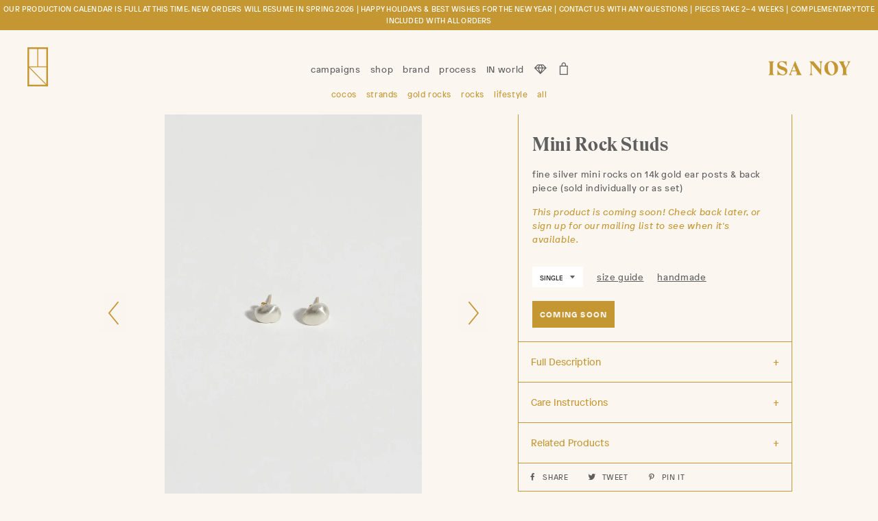

--- FILE ---
content_type: text/html; charset=utf-8
request_url: https://isanoy.com/collections/earrings/products/mini-rock-studs
body_size: 21308
content:
<!doctype html>
<!--[if lt IE 7]><html class="no-js lt-ie9 lt-ie8 lt-ie7" lang="en"> <![endif]-->
<!--[if IE 7]><html class="no-js lt-ie9 lt-ie8" lang="en"> <![endif]-->
<!--[if IE 8]><html class="no-js lt-ie9" lang="en"> <![endif]-->
<!--[if IE 9 ]><html class="ie9 no-js"> <![endif]-->
<!--[if (gt IE 9)|!(IE)]><!--> <html class="no-js"> <!--<![endif]-->
<head>

  <!-- Basic page needs ================================================== -->
  <meta charset="utf-8">
  <meta http-equiv="X-UA-Compatible" content="IE=edge,chrome=1">
  <meta name="facebook-domain-verification" content="d520a01n7qx9sgy3ss7s8gsdzopp1y" />

  
    <link rel="shortcut icon" href="//isanoy.com/cdn/shop/files/IsaNoy_Favicon_32x32.png?v=1613575368" type="image/png" />
  
  <script src="//isanoy.com/cdn/shop/t/2/assets/jquery-3.2.0.min.js?v=81680810656122218261489997620"></script>
  
  <!-- Title and description ================================================== -->
  <title>
  Mini Rock Studs &ndash; ISA NOY
  </title>

  
  <meta name="description" content="The Mini Rock Studs are a mini version of the Rock Studs. They are ideal to use on any additional ear piercing or wear the pair for a dainty and delicate look. They will sure look great with any necklace from the ISA NOY Rock Collection. They are so light and comfortable on the ear we wouldn’t mind sleeping in them.">
  

  <!-- Helpers ================================================== -->
  <!-- /snippets/social-meta-tags.liquid -->


  <meta property="og:type" content="product">
  <meta property="og:title" content="Mini Rock Studs">
  <meta property="og:url" content="https://isanoy.com/products/mini-rock-studs">
  <meta property="og:description" content="The Mini Rock Studs are a mini version of the Rock Studs. They are ideal to use on any additional ear piercing or wear the pair for a dainty and delicate look. They will sure look great with any necklace from the ISA NOY Rock Collection. They are so light and comfortable on the ear we wouldn’t mind sleeping in them.">
  
    <meta property="og:image" content="http://isanoy.com/cdn/shop/products/12-13-ISANOYPRODUCT0602_grande.JPG?v=1490112194">
    <meta property="og:image:secure_url" content="https://isanoy.com/cdn/shop/products/12-13-ISANOYPRODUCT0602_grande.JPG?v=1490112194">
  
    <meta property="og:image" content="http://isanoy.com/cdn/shop/products/12-ISANOYPRODUCT0596_grande.JPG?v=1490112194">
    <meta property="og:image:secure_url" content="https://isanoy.com/cdn/shop/products/12-ISANOYPRODUCT0596_grande.JPG?v=1490112194">
  
    <meta property="og:image" content="http://isanoy.com/cdn/shop/products/12-ISANOYPRODUCT0594bright_grande.jpg?v=1490112194">
    <meta property="og:image:secure_url" content="https://isanoy.com/cdn/shop/products/12-ISANOYPRODUCT0594bright_grande.jpg?v=1490112194">
  
  <meta property="og:price:amount" content="250.00">
  <meta property="og:price:currency" content="USD">

<meta property="og:site_name" content="ISA NOY">


<meta name="twitter:card" content="summary_large_image">

  <meta name="twitter:site" content="@isanoyjewelry">


  <meta name="twitter:title" content="Mini Rock Studs">
  <meta name="twitter:description" content="The Mini Rock Studs are a mini version of the Rock Studs. They are ideal to use on any additional ear piercing or wear the pair for a dainty and delicate look. They will sure look great with any neckl">


  <link rel="canonical" href="https://isanoy.com/products/mini-rock-studs">
  <!--<meta name="viewport" content="width=device-width,initial-scale=1,shrink-to-fit=no">-->
  <meta name="viewport" content="width=device-width, initial-scale=1.0, maximum-scale=1.0, user-scalable=no" />
  <meta name="theme-color" content="#1c1d1d">

  <!-- CSS ================================================== -->
  <link href="//isanoy.com/cdn/shop/t/2/assets/timber.scss.css?v=25410542887306567581714518816" rel="stylesheet" type="text/css" media="all" />
  <link href="//isanoy.com/cdn/shop/t/2/assets/theme.scss.css?v=4352906527310431851714518816" rel="stylesheet" type="text/css" media="all" />
  <link href="//isanoy.com/cdn/shop/t/2/assets/mod.scss.css?v=171099968354350974931714519050" rel="stylesheet" type="text/css" media="all" />
  <link href="//isanoy.com/cdn/shop/t/2/assets/patron.css?v=183038206074368900501498666519" rel="stylesheet" type="text/css" media="all" />
  <link href="//isanoy.com/cdn/shop/t/2/assets/lightbox.css?v=121231106480686342061490800232" rel="stylesheet" type="text/css" media="all" />
  




  <!-- Sections ================================================== -->
  <script>
    window.theme = window.theme || {};
    theme.strings = {
      zoomClose: "Close (Esc)",
      zoomPrev: "Previous (Left arrow key)",
      zoomNext: "Next (Right arrow key)",
      moneyFormat: "${{amount}}"
    };
    theme.settings = {
      cartType: "page",
      gridType: "collage"
    };
  </script>
  


  <!--[if (gt IE 9)|!(IE)]><!--><script src="//isanoy.com/cdn/shop/t/2/assets/theme.js?v=144794430358412458411506266199" defer="defer"></script><!--<![endif]-->
  <!--[if lte IE 9]><script src="//isanoy.com/cdn/shop/t/2/assets/theme.js?v=144794430358412458411506266199"></script><![endif]-->

  <!-- Header hook for plugins ================================================== -->
  <script>window.performance && window.performance.mark && window.performance.mark('shopify.content_for_header.start');</script><meta id="shopify-digital-wallet" name="shopify-digital-wallet" content="/18512179/digital_wallets/dialog">
<meta name="shopify-checkout-api-token" content="6d9c6989442f6dd4adb95bcd5d579785">
<meta id="in-context-paypal-metadata" data-shop-id="18512179" data-venmo-supported="false" data-environment="production" data-locale="en_US" data-paypal-v4="true" data-currency="USD">
<link rel="alternate" type="application/json+oembed" href="https://isanoy.com/products/mini-rock-studs.oembed">
<script async="async" src="/checkouts/internal/preloads.js?locale=en-US"></script>
<link rel="preconnect" href="https://shop.app" crossorigin="anonymous">
<script async="async" src="https://shop.app/checkouts/internal/preloads.js?locale=en-US&shop_id=18512179" crossorigin="anonymous"></script>
<script id="apple-pay-shop-capabilities" type="application/json">{"shopId":18512179,"countryCode":"US","currencyCode":"USD","merchantCapabilities":["supports3DS"],"merchantId":"gid:\/\/shopify\/Shop\/18512179","merchantName":"ISA NOY","requiredBillingContactFields":["postalAddress","email","phone"],"requiredShippingContactFields":["postalAddress","email","phone"],"shippingType":"shipping","supportedNetworks":["visa","masterCard","amex","discover","elo","jcb"],"total":{"type":"pending","label":"ISA NOY","amount":"1.00"},"shopifyPaymentsEnabled":true,"supportsSubscriptions":true}</script>
<script id="shopify-features" type="application/json">{"accessToken":"6d9c6989442f6dd4adb95bcd5d579785","betas":["rich-media-storefront-analytics"],"domain":"isanoy.com","predictiveSearch":true,"shopId":18512179,"locale":"en"}</script>
<script>var Shopify = Shopify || {};
Shopify.shop = "isa-noy.myshopify.com";
Shopify.locale = "en";
Shopify.currency = {"active":"USD","rate":"1.0"};
Shopify.country = "US";
Shopify.theme = {"name":"Isa Noy Theme","id":169069776,"schema_name":"Brooklyn","schema_version":"2.1.3","theme_store_id":730,"role":"main"};
Shopify.theme.handle = "null";
Shopify.theme.style = {"id":null,"handle":null};
Shopify.cdnHost = "isanoy.com/cdn";
Shopify.routes = Shopify.routes || {};
Shopify.routes.root = "/";</script>
<script type="module">!function(o){(o.Shopify=o.Shopify||{}).modules=!0}(window);</script>
<script>!function(o){function n(){var o=[];function n(){o.push(Array.prototype.slice.apply(arguments))}return n.q=o,n}var t=o.Shopify=o.Shopify||{};t.loadFeatures=n(),t.autoloadFeatures=n()}(window);</script>
<script>
  window.ShopifyPay = window.ShopifyPay || {};
  window.ShopifyPay.apiHost = "shop.app\/pay";
  window.ShopifyPay.redirectState = null;
</script>
<script id="shop-js-analytics" type="application/json">{"pageType":"product"}</script>
<script defer="defer" async type="module" src="//isanoy.com/cdn/shopifycloud/shop-js/modules/v2/client.init-shop-cart-sync_BApSsMSl.en.esm.js"></script>
<script defer="defer" async type="module" src="//isanoy.com/cdn/shopifycloud/shop-js/modules/v2/chunk.common_CBoos6YZ.esm.js"></script>
<script type="module">
  await import("//isanoy.com/cdn/shopifycloud/shop-js/modules/v2/client.init-shop-cart-sync_BApSsMSl.en.esm.js");
await import("//isanoy.com/cdn/shopifycloud/shop-js/modules/v2/chunk.common_CBoos6YZ.esm.js");

  window.Shopify.SignInWithShop?.initShopCartSync?.({"fedCMEnabled":true,"windoidEnabled":true});

</script>
<script>
  window.Shopify = window.Shopify || {};
  if (!window.Shopify.featureAssets) window.Shopify.featureAssets = {};
  window.Shopify.featureAssets['shop-js'] = {"shop-cart-sync":["modules/v2/client.shop-cart-sync_DJczDl9f.en.esm.js","modules/v2/chunk.common_CBoos6YZ.esm.js"],"init-fed-cm":["modules/v2/client.init-fed-cm_BzwGC0Wi.en.esm.js","modules/v2/chunk.common_CBoos6YZ.esm.js"],"init-windoid":["modules/v2/client.init-windoid_BS26ThXS.en.esm.js","modules/v2/chunk.common_CBoos6YZ.esm.js"],"shop-cash-offers":["modules/v2/client.shop-cash-offers_DthCPNIO.en.esm.js","modules/v2/chunk.common_CBoos6YZ.esm.js","modules/v2/chunk.modal_Bu1hFZFC.esm.js"],"shop-button":["modules/v2/client.shop-button_D_JX508o.en.esm.js","modules/v2/chunk.common_CBoos6YZ.esm.js"],"init-shop-email-lookup-coordinator":["modules/v2/client.init-shop-email-lookup-coordinator_DFwWcvrS.en.esm.js","modules/v2/chunk.common_CBoos6YZ.esm.js"],"shop-toast-manager":["modules/v2/client.shop-toast-manager_tEhgP2F9.en.esm.js","modules/v2/chunk.common_CBoos6YZ.esm.js"],"shop-login-button":["modules/v2/client.shop-login-button_DwLgFT0K.en.esm.js","modules/v2/chunk.common_CBoos6YZ.esm.js","modules/v2/chunk.modal_Bu1hFZFC.esm.js"],"avatar":["modules/v2/client.avatar_BTnouDA3.en.esm.js"],"init-shop-cart-sync":["modules/v2/client.init-shop-cart-sync_BApSsMSl.en.esm.js","modules/v2/chunk.common_CBoos6YZ.esm.js"],"pay-button":["modules/v2/client.pay-button_BuNmcIr_.en.esm.js","modules/v2/chunk.common_CBoos6YZ.esm.js"],"init-shop-for-new-customer-accounts":["modules/v2/client.init-shop-for-new-customer-accounts_DrjXSI53.en.esm.js","modules/v2/client.shop-login-button_DwLgFT0K.en.esm.js","modules/v2/chunk.common_CBoos6YZ.esm.js","modules/v2/chunk.modal_Bu1hFZFC.esm.js"],"init-customer-accounts-sign-up":["modules/v2/client.init-customer-accounts-sign-up_TlVCiykN.en.esm.js","modules/v2/client.shop-login-button_DwLgFT0K.en.esm.js","modules/v2/chunk.common_CBoos6YZ.esm.js","modules/v2/chunk.modal_Bu1hFZFC.esm.js"],"shop-follow-button":["modules/v2/client.shop-follow-button_C5D3XtBb.en.esm.js","modules/v2/chunk.common_CBoos6YZ.esm.js","modules/v2/chunk.modal_Bu1hFZFC.esm.js"],"checkout-modal":["modules/v2/client.checkout-modal_8TC_1FUY.en.esm.js","modules/v2/chunk.common_CBoos6YZ.esm.js","modules/v2/chunk.modal_Bu1hFZFC.esm.js"],"init-customer-accounts":["modules/v2/client.init-customer-accounts_C0Oh2ljF.en.esm.js","modules/v2/client.shop-login-button_DwLgFT0K.en.esm.js","modules/v2/chunk.common_CBoos6YZ.esm.js","modules/v2/chunk.modal_Bu1hFZFC.esm.js"],"lead-capture":["modules/v2/client.lead-capture_Cq0gfm7I.en.esm.js","modules/v2/chunk.common_CBoos6YZ.esm.js","modules/v2/chunk.modal_Bu1hFZFC.esm.js"],"shop-login":["modules/v2/client.shop-login_BmtnoEUo.en.esm.js","modules/v2/chunk.common_CBoos6YZ.esm.js","modules/v2/chunk.modal_Bu1hFZFC.esm.js"],"payment-terms":["modules/v2/client.payment-terms_BHOWV7U_.en.esm.js","modules/v2/chunk.common_CBoos6YZ.esm.js","modules/v2/chunk.modal_Bu1hFZFC.esm.js"]};
</script>
<script>(function() {
  var isLoaded = false;
  function asyncLoad() {
    if (isLoaded) return;
    isLoaded = true;
    var urls = ["\/\/code.tidio.co\/qqsamujbm8dnyydpbv4yn6ez2khwsyn5.js?shop=isa-noy.myshopify.com","\/\/www.powr.io\/powr.js?powr-token=isa-noy.myshopify.com\u0026external-type=shopify\u0026shop=isa-noy.myshopify.com","https:\/\/instashop.s3.amazonaws.com\/js-gz\/embed\/embed-1.7.0.js?gallery\u0026shop=isa-noy.myshopify.com","https:\/\/cdn.nfcube.com\/instafeed-f68f524c0ab95af43bf7024661e0eb8f.js?shop=isa-noy.myshopify.com"];
    for (var i = 0; i < urls.length; i++) {
      var s = document.createElement('script');
      s.type = 'text/javascript';
      s.async = true;
      s.src = urls[i];
      var x = document.getElementsByTagName('script')[0];
      x.parentNode.insertBefore(s, x);
    }
  };
  if(window.attachEvent) {
    window.attachEvent('onload', asyncLoad);
  } else {
    window.addEventListener('load', asyncLoad, false);
  }
})();</script>
<script id="__st">var __st={"a":18512179,"offset":-43200,"reqid":"d9fa8db2-f139-4a06-99c3-13e35b0dcf5a-1768885742","pageurl":"isanoy.com\/collections\/earrings\/products\/mini-rock-studs","u":"8fc4be6eb12f","p":"product","rtyp":"product","rid":8531310416};</script>
<script>window.ShopifyPaypalV4VisibilityTracking = true;</script>
<script id="captcha-bootstrap">!function(){'use strict';const t='contact',e='account',n='new_comment',o=[[t,t],['blogs',n],['comments',n],[t,'customer']],c=[[e,'customer_login'],[e,'guest_login'],[e,'recover_customer_password'],[e,'create_customer']],r=t=>t.map((([t,e])=>`form[action*='/${t}']:not([data-nocaptcha='true']) input[name='form_type'][value='${e}']`)).join(','),a=t=>()=>t?[...document.querySelectorAll(t)].map((t=>t.form)):[];function s(){const t=[...o],e=r(t);return a(e)}const i='password',u='form_key',d=['recaptcha-v3-token','g-recaptcha-response','h-captcha-response',i],f=()=>{try{return window.sessionStorage}catch{return}},m='__shopify_v',_=t=>t.elements[u];function p(t,e,n=!1){try{const o=window.sessionStorage,c=JSON.parse(o.getItem(e)),{data:r}=function(t){const{data:e,action:n}=t;return t[m]||n?{data:e,action:n}:{data:t,action:n}}(c);for(const[e,n]of Object.entries(r))t.elements[e]&&(t.elements[e].value=n);n&&o.removeItem(e)}catch(o){console.error('form repopulation failed',{error:o})}}const l='form_type',E='cptcha';function T(t){t.dataset[E]=!0}const w=window,h=w.document,L='Shopify',v='ce_forms',y='captcha';let A=!1;((t,e)=>{const n=(g='f06e6c50-85a8-45c8-87d0-21a2b65856fe',I='https://cdn.shopify.com/shopifycloud/storefront-forms-hcaptcha/ce_storefront_forms_captcha_hcaptcha.v1.5.2.iife.js',D={infoText:'Protected by hCaptcha',privacyText:'Privacy',termsText:'Terms'},(t,e,n)=>{const o=w[L][v],c=o.bindForm;if(c)return c(t,g,e,D).then(n);var r;o.q.push([[t,g,e,D],n]),r=I,A||(h.body.append(Object.assign(h.createElement('script'),{id:'captcha-provider',async:!0,src:r})),A=!0)});var g,I,D;w[L]=w[L]||{},w[L][v]=w[L][v]||{},w[L][v].q=[],w[L][y]=w[L][y]||{},w[L][y].protect=function(t,e){n(t,void 0,e),T(t)},Object.freeze(w[L][y]),function(t,e,n,w,h,L){const[v,y,A,g]=function(t,e,n){const i=e?o:[],u=t?c:[],d=[...i,...u],f=r(d),m=r(i),_=r(d.filter((([t,e])=>n.includes(e))));return[a(f),a(m),a(_),s()]}(w,h,L),I=t=>{const e=t.target;return e instanceof HTMLFormElement?e:e&&e.form},D=t=>v().includes(t);t.addEventListener('submit',(t=>{const e=I(t);if(!e)return;const n=D(e)&&!e.dataset.hcaptchaBound&&!e.dataset.recaptchaBound,o=_(e),c=g().includes(e)&&(!o||!o.value);(n||c)&&t.preventDefault(),c&&!n&&(function(t){try{if(!f())return;!function(t){const e=f();if(!e)return;const n=_(t);if(!n)return;const o=n.value;o&&e.removeItem(o)}(t);const e=Array.from(Array(32),(()=>Math.random().toString(36)[2])).join('');!function(t,e){_(t)||t.append(Object.assign(document.createElement('input'),{type:'hidden',name:u})),t.elements[u].value=e}(t,e),function(t,e){const n=f();if(!n)return;const o=[...t.querySelectorAll(`input[type='${i}']`)].map((({name:t})=>t)),c=[...d,...o],r={};for(const[a,s]of new FormData(t).entries())c.includes(a)||(r[a]=s);n.setItem(e,JSON.stringify({[m]:1,action:t.action,data:r}))}(t,e)}catch(e){console.error('failed to persist form',e)}}(e),e.submit())}));const S=(t,e)=>{t&&!t.dataset[E]&&(n(t,e.some((e=>e===t))),T(t))};for(const o of['focusin','change'])t.addEventListener(o,(t=>{const e=I(t);D(e)&&S(e,y())}));const B=e.get('form_key'),M=e.get(l),P=B&&M;t.addEventListener('DOMContentLoaded',(()=>{const t=y();if(P)for(const e of t)e.elements[l].value===M&&p(e,B);[...new Set([...A(),...v().filter((t=>'true'===t.dataset.shopifyCaptcha))])].forEach((e=>S(e,t)))}))}(h,new URLSearchParams(w.location.search),n,t,e,['guest_login'])})(!0,!0)}();</script>
<script integrity="sha256-4kQ18oKyAcykRKYeNunJcIwy7WH5gtpwJnB7kiuLZ1E=" data-source-attribution="shopify.loadfeatures" defer="defer" src="//isanoy.com/cdn/shopifycloud/storefront/assets/storefront/load_feature-a0a9edcb.js" crossorigin="anonymous"></script>
<script crossorigin="anonymous" defer="defer" src="//isanoy.com/cdn/shopifycloud/storefront/assets/shopify_pay/storefront-65b4c6d7.js?v=20250812"></script>
<script data-source-attribution="shopify.dynamic_checkout.dynamic.init">var Shopify=Shopify||{};Shopify.PaymentButton=Shopify.PaymentButton||{isStorefrontPortableWallets:!0,init:function(){window.Shopify.PaymentButton.init=function(){};var t=document.createElement("script");t.src="https://isanoy.com/cdn/shopifycloud/portable-wallets/latest/portable-wallets.en.js",t.type="module",document.head.appendChild(t)}};
</script>
<script data-source-attribution="shopify.dynamic_checkout.buyer_consent">
  function portableWalletsHideBuyerConsent(e){var t=document.getElementById("shopify-buyer-consent"),n=document.getElementById("shopify-subscription-policy-button");t&&n&&(t.classList.add("hidden"),t.setAttribute("aria-hidden","true"),n.removeEventListener("click",e))}function portableWalletsShowBuyerConsent(e){var t=document.getElementById("shopify-buyer-consent"),n=document.getElementById("shopify-subscription-policy-button");t&&n&&(t.classList.remove("hidden"),t.removeAttribute("aria-hidden"),n.addEventListener("click",e))}window.Shopify?.PaymentButton&&(window.Shopify.PaymentButton.hideBuyerConsent=portableWalletsHideBuyerConsent,window.Shopify.PaymentButton.showBuyerConsent=portableWalletsShowBuyerConsent);
</script>
<script data-source-attribution="shopify.dynamic_checkout.cart.bootstrap">document.addEventListener("DOMContentLoaded",(function(){function t(){return document.querySelector("shopify-accelerated-checkout-cart, shopify-accelerated-checkout")}if(t())Shopify.PaymentButton.init();else{new MutationObserver((function(e,n){t()&&(Shopify.PaymentButton.init(),n.disconnect())})).observe(document.body,{childList:!0,subtree:!0})}}));
</script>
<link id="shopify-accelerated-checkout-styles" rel="stylesheet" media="screen" href="https://isanoy.com/cdn/shopifycloud/portable-wallets/latest/accelerated-checkout-backwards-compat.css" crossorigin="anonymous">
<style id="shopify-accelerated-checkout-cart">
        #shopify-buyer-consent {
  margin-top: 1em;
  display: inline-block;
  width: 100%;
}

#shopify-buyer-consent.hidden {
  display: none;
}

#shopify-subscription-policy-button {
  background: none;
  border: none;
  padding: 0;
  text-decoration: underline;
  font-size: inherit;
  cursor: pointer;
}

#shopify-subscription-policy-button::before {
  box-shadow: none;
}

      </style>

<script>window.performance && window.performance.mark && window.performance.mark('shopify.content_for_header.end');</script>
  <!-- /snippets/oldIE-js.liquid -->


<!--[if lt IE 9]>
<script src="//cdnjs.cloudflare.com/ajax/libs/html5shiv/3.7.2/html5shiv.min.js" type="text/javascript"></script>
<script src="//isanoy.com/cdn/shop/t/2/assets/respond.min.js?v=52248677837542619231489634203" type="text/javascript"></script>
<link href="//isanoy.com/cdn/shop/t/2/assets/respond-proxy.html" id="respond-proxy" rel="respond-proxy" />
<link href="//isanoy.com/search?q=9f560e653b79b67786890a3d8a799ed4" id="respond-redirect" rel="respond-redirect" />
<script src="//isanoy.com/search?q=9f560e653b79b67786890a3d8a799ed4" type="text/javascript"></script>
<![endif]-->


<!--[if (lte IE 9) ]><script src="//isanoy.com/cdn/shop/t/2/assets/match-media.min.js?v=159635276924582161481489634203" type="text/javascript"></script><![endif]-->


  <script src="//ajax.googleapis.com/ajax/libs/jquery/2.2.3/jquery.min.js" type="text/javascript"></script>
  <script src="//isanoy.com/cdn/shop/t/2/assets/modernizr.min.js?v=21391054748206432451489634203" type="text/javascript"></script>
  

  
  



	
    
    
    <script src="//isanoy.com/cdn/shop/t/2/assets/magiczoomplus.js?v=32917964528030446441489969149" type="text/javascript"></script>
    <link href="//isanoy.com/cdn/shop/t/2/assets/magiczoomplus.css?v=150155536708090273791528690974" rel="stylesheet" type="text/css" media="all" />
    
    <link href="//isanoy.com/cdn/shop/t/2/assets/magiczoomplus.additional.css?v=163769645758548848951490883458" rel="stylesheet" type="text/css" media="all" />
    <script type="text/javascript">
    mzOptions = {
		'zoomWidth':'auto',
		'zoomHeight':'auto',
		'zoomPosition':'right',
		'zoomDistance':15,
		'selectorTrigger':'click',
		'transitionEffect':true,
		'lazyZoom':false,
		'rightClick':true,
		'zoomMode':'off',
		'zoomOn':'hover',
		'upscale':true,
		'smoothing':true,
		'variableZoom':false,
		'zoomCaption':'off',
		'expand':'window',
		'expandZoomMode':'zoom',
		'expandZoomOn':'click',
		'expandCaption':false,
		'closeOnClickOutside':true,
		'cssClass':'white-bg',
		'hint':'off',
		'textHoverZoomHint':'Hover to zoom',
		'textClickZoomHint':'Click to zoom',
		'textExpandHint':'Click to expand',
		'textBtnClose':'Close',
		'textBtnNext':'Next',
		'textBtnPrev':'Previous'
    }
    mzMobileOptions = {
		'zoomMode':'zoom',
		'textHoverZoomHint':'Touch to zoom',
		'textClickZoomHint':'Double tap to zoom',
		'textExpandHint':'Tap to expand'
    }
    
    </script>
    <script src="//isanoy.com/cdn/shop/t/2/assets/magiczoomplus.sirv.js?v=153455078654412999681489859984" type="text/javascript"></script>
    

	

  <!-- "snippets/bookthatapp-widgets.liquid" was not rendered, the associated app was uninstalled -->
<link href="https://monorail-edge.shopifysvc.com" rel="dns-prefetch">
<script>(function(){if ("sendBeacon" in navigator && "performance" in window) {try {var session_token_from_headers = performance.getEntriesByType('navigation')[0].serverTiming.find(x => x.name == '_s').description;} catch {var session_token_from_headers = undefined;}var session_cookie_matches = document.cookie.match(/_shopify_s=([^;]*)/);var session_token_from_cookie = session_cookie_matches && session_cookie_matches.length === 2 ? session_cookie_matches[1] : "";var session_token = session_token_from_headers || session_token_from_cookie || "";function handle_abandonment_event(e) {var entries = performance.getEntries().filter(function(entry) {return /monorail-edge.shopifysvc.com/.test(entry.name);});if (!window.abandonment_tracked && entries.length === 0) {window.abandonment_tracked = true;var currentMs = Date.now();var navigation_start = performance.timing.navigationStart;var payload = {shop_id: 18512179,url: window.location.href,navigation_start,duration: currentMs - navigation_start,session_token,page_type: "product"};window.navigator.sendBeacon("https://monorail-edge.shopifysvc.com/v1/produce", JSON.stringify({schema_id: "online_store_buyer_site_abandonment/1.1",payload: payload,metadata: {event_created_at_ms: currentMs,event_sent_at_ms: currentMs}}));}}window.addEventListener('pagehide', handle_abandonment_event);}}());</script>
<script id="web-pixels-manager-setup">(function e(e,d,r,n,o){if(void 0===o&&(o={}),!Boolean(null===(a=null===(i=window.Shopify)||void 0===i?void 0:i.analytics)||void 0===a?void 0:a.replayQueue)){var i,a;window.Shopify=window.Shopify||{};var t=window.Shopify;t.analytics=t.analytics||{};var s=t.analytics;s.replayQueue=[],s.publish=function(e,d,r){return s.replayQueue.push([e,d,r]),!0};try{self.performance.mark("wpm:start")}catch(e){}var l=function(){var e={modern:/Edge?\/(1{2}[4-9]|1[2-9]\d|[2-9]\d{2}|\d{4,})\.\d+(\.\d+|)|Firefox\/(1{2}[4-9]|1[2-9]\d|[2-9]\d{2}|\d{4,})\.\d+(\.\d+|)|Chrom(ium|e)\/(9{2}|\d{3,})\.\d+(\.\d+|)|(Maci|X1{2}).+ Version\/(15\.\d+|(1[6-9]|[2-9]\d|\d{3,})\.\d+)([,.]\d+|)( \(\w+\)|)( Mobile\/\w+|) Safari\/|Chrome.+OPR\/(9{2}|\d{3,})\.\d+\.\d+|(CPU[ +]OS|iPhone[ +]OS|CPU[ +]iPhone|CPU IPhone OS|CPU iPad OS)[ +]+(15[._]\d+|(1[6-9]|[2-9]\d|\d{3,})[._]\d+)([._]\d+|)|Android:?[ /-](13[3-9]|1[4-9]\d|[2-9]\d{2}|\d{4,})(\.\d+|)(\.\d+|)|Android.+Firefox\/(13[5-9]|1[4-9]\d|[2-9]\d{2}|\d{4,})\.\d+(\.\d+|)|Android.+Chrom(ium|e)\/(13[3-9]|1[4-9]\d|[2-9]\d{2}|\d{4,})\.\d+(\.\d+|)|SamsungBrowser\/([2-9]\d|\d{3,})\.\d+/,legacy:/Edge?\/(1[6-9]|[2-9]\d|\d{3,})\.\d+(\.\d+|)|Firefox\/(5[4-9]|[6-9]\d|\d{3,})\.\d+(\.\d+|)|Chrom(ium|e)\/(5[1-9]|[6-9]\d|\d{3,})\.\d+(\.\d+|)([\d.]+$|.*Safari\/(?![\d.]+ Edge\/[\d.]+$))|(Maci|X1{2}).+ Version\/(10\.\d+|(1[1-9]|[2-9]\d|\d{3,})\.\d+)([,.]\d+|)( \(\w+\)|)( Mobile\/\w+|) Safari\/|Chrome.+OPR\/(3[89]|[4-9]\d|\d{3,})\.\d+\.\d+|(CPU[ +]OS|iPhone[ +]OS|CPU[ +]iPhone|CPU IPhone OS|CPU iPad OS)[ +]+(10[._]\d+|(1[1-9]|[2-9]\d|\d{3,})[._]\d+)([._]\d+|)|Android:?[ /-](13[3-9]|1[4-9]\d|[2-9]\d{2}|\d{4,})(\.\d+|)(\.\d+|)|Mobile Safari.+OPR\/([89]\d|\d{3,})\.\d+\.\d+|Android.+Firefox\/(13[5-9]|1[4-9]\d|[2-9]\d{2}|\d{4,})\.\d+(\.\d+|)|Android.+Chrom(ium|e)\/(13[3-9]|1[4-9]\d|[2-9]\d{2}|\d{4,})\.\d+(\.\d+|)|Android.+(UC? ?Browser|UCWEB|U3)[ /]?(15\.([5-9]|\d{2,})|(1[6-9]|[2-9]\d|\d{3,})\.\d+)\.\d+|SamsungBrowser\/(5\.\d+|([6-9]|\d{2,})\.\d+)|Android.+MQ{2}Browser\/(14(\.(9|\d{2,})|)|(1[5-9]|[2-9]\d|\d{3,})(\.\d+|))(\.\d+|)|K[Aa][Ii]OS\/(3\.\d+|([4-9]|\d{2,})\.\d+)(\.\d+|)/},d=e.modern,r=e.legacy,n=navigator.userAgent;return n.match(d)?"modern":n.match(r)?"legacy":"unknown"}(),u="modern"===l?"modern":"legacy",c=(null!=n?n:{modern:"",legacy:""})[u],f=function(e){return[e.baseUrl,"/wpm","/b",e.hashVersion,"modern"===e.buildTarget?"m":"l",".js"].join("")}({baseUrl:d,hashVersion:r,buildTarget:u}),m=function(e){var d=e.version,r=e.bundleTarget,n=e.surface,o=e.pageUrl,i=e.monorailEndpoint;return{emit:function(e){var a=e.status,t=e.errorMsg,s=(new Date).getTime(),l=JSON.stringify({metadata:{event_sent_at_ms:s},events:[{schema_id:"web_pixels_manager_load/3.1",payload:{version:d,bundle_target:r,page_url:o,status:a,surface:n,error_msg:t},metadata:{event_created_at_ms:s}}]});if(!i)return console&&console.warn&&console.warn("[Web Pixels Manager] No Monorail endpoint provided, skipping logging."),!1;try{return self.navigator.sendBeacon.bind(self.navigator)(i,l)}catch(e){}var u=new XMLHttpRequest;try{return u.open("POST",i,!0),u.setRequestHeader("Content-Type","text/plain"),u.send(l),!0}catch(e){return console&&console.warn&&console.warn("[Web Pixels Manager] Got an unhandled error while logging to Monorail."),!1}}}}({version:r,bundleTarget:l,surface:e.surface,pageUrl:self.location.href,monorailEndpoint:e.monorailEndpoint});try{o.browserTarget=l,function(e){var d=e.src,r=e.async,n=void 0===r||r,o=e.onload,i=e.onerror,a=e.sri,t=e.scriptDataAttributes,s=void 0===t?{}:t,l=document.createElement("script"),u=document.querySelector("head"),c=document.querySelector("body");if(l.async=n,l.src=d,a&&(l.integrity=a,l.crossOrigin="anonymous"),s)for(var f in s)if(Object.prototype.hasOwnProperty.call(s,f))try{l.dataset[f]=s[f]}catch(e){}if(o&&l.addEventListener("load",o),i&&l.addEventListener("error",i),u)u.appendChild(l);else{if(!c)throw new Error("Did not find a head or body element to append the script");c.appendChild(l)}}({src:f,async:!0,onload:function(){if(!function(){var e,d;return Boolean(null===(d=null===(e=window.Shopify)||void 0===e?void 0:e.analytics)||void 0===d?void 0:d.initialized)}()){var d=window.webPixelsManager.init(e)||void 0;if(d){var r=window.Shopify.analytics;r.replayQueue.forEach((function(e){var r=e[0],n=e[1],o=e[2];d.publishCustomEvent(r,n,o)})),r.replayQueue=[],r.publish=d.publishCustomEvent,r.visitor=d.visitor,r.initialized=!0}}},onerror:function(){return m.emit({status:"failed",errorMsg:"".concat(f," has failed to load")})},sri:function(e){var d=/^sha384-[A-Za-z0-9+/=]+$/;return"string"==typeof e&&d.test(e)}(c)?c:"",scriptDataAttributes:o}),m.emit({status:"loading"})}catch(e){m.emit({status:"failed",errorMsg:(null==e?void 0:e.message)||"Unknown error"})}}})({shopId: 18512179,storefrontBaseUrl: "https://isanoy.com",extensionsBaseUrl: "https://extensions.shopifycdn.com/cdn/shopifycloud/web-pixels-manager",monorailEndpoint: "https://monorail-edge.shopifysvc.com/unstable/produce_batch",surface: "storefront-renderer",enabledBetaFlags: ["2dca8a86"],webPixelsConfigList: [{"id":"shopify-app-pixel","configuration":"{}","eventPayloadVersion":"v1","runtimeContext":"STRICT","scriptVersion":"0450","apiClientId":"shopify-pixel","type":"APP","privacyPurposes":["ANALYTICS","MARKETING"]},{"id":"shopify-custom-pixel","eventPayloadVersion":"v1","runtimeContext":"LAX","scriptVersion":"0450","apiClientId":"shopify-pixel","type":"CUSTOM","privacyPurposes":["ANALYTICS","MARKETING"]}],isMerchantRequest: false,initData: {"shop":{"name":"ISA NOY","paymentSettings":{"currencyCode":"USD"},"myshopifyDomain":"isa-noy.myshopify.com","countryCode":"US","storefrontUrl":"https:\/\/isanoy.com"},"customer":null,"cart":null,"checkout":null,"productVariants":[{"price":{"amount":250.0,"currencyCode":"USD"},"product":{"title":"Mini Rock Studs","vendor":"Isa Noy","id":"8531310416","untranslatedTitle":"Mini Rock Studs","url":"\/products\/mini-rock-studs","type":"Earrings"},"id":"32256534352","image":{"src":"\/\/isanoy.com\/cdn\/shop\/products\/12-ISANOYPRODUCT0594bright.jpg?v=1490112194"},"sku":"","title":"Single","untranslatedTitle":"Single"},{"price":{"amount":500.0,"currencyCode":"USD"},"product":{"title":"Mini Rock Studs","vendor":"Isa Noy","id":"8531310416","untranslatedTitle":"Mini Rock Studs","url":"\/products\/mini-rock-studs","type":"Earrings"},"id":"41990013008","image":{"src":"\/\/isanoy.com\/cdn\/shop\/products\/12-ISANOYPRODUCT0594bright.jpg?v=1490112194"},"sku":"","title":"Pair","untranslatedTitle":"Pair"}],"purchasingCompany":null},},"https://isanoy.com/cdn","fcfee988w5aeb613cpc8e4bc33m6693e112",{"modern":"","legacy":""},{"shopId":"18512179","storefrontBaseUrl":"https:\/\/isanoy.com","extensionBaseUrl":"https:\/\/extensions.shopifycdn.com\/cdn\/shopifycloud\/web-pixels-manager","surface":"storefront-renderer","enabledBetaFlags":"[\"2dca8a86\"]","isMerchantRequest":"false","hashVersion":"fcfee988w5aeb613cpc8e4bc33m6693e112","publish":"custom","events":"[[\"page_viewed\",{}],[\"product_viewed\",{\"productVariant\":{\"price\":{\"amount\":250.0,\"currencyCode\":\"USD\"},\"product\":{\"title\":\"Mini Rock Studs\",\"vendor\":\"Isa Noy\",\"id\":\"8531310416\",\"untranslatedTitle\":\"Mini Rock Studs\",\"url\":\"\/products\/mini-rock-studs\",\"type\":\"Earrings\"},\"id\":\"32256534352\",\"image\":{\"src\":\"\/\/isanoy.com\/cdn\/shop\/products\/12-ISANOYPRODUCT0594bright.jpg?v=1490112194\"},\"sku\":\"\",\"title\":\"Single\",\"untranslatedTitle\":\"Single\"}}]]"});</script><script>
  window.ShopifyAnalytics = window.ShopifyAnalytics || {};
  window.ShopifyAnalytics.meta = window.ShopifyAnalytics.meta || {};
  window.ShopifyAnalytics.meta.currency = 'USD';
  var meta = {"product":{"id":8531310416,"gid":"gid:\/\/shopify\/Product\/8531310416","vendor":"Isa Noy","type":"Earrings","handle":"mini-rock-studs","variants":[{"id":32256534352,"price":25000,"name":"Mini Rock Studs - Single","public_title":"Single","sku":""},{"id":41990013008,"price":50000,"name":"Mini Rock Studs - Pair","public_title":"Pair","sku":""}],"remote":false},"page":{"pageType":"product","resourceType":"product","resourceId":8531310416,"requestId":"d9fa8db2-f139-4a06-99c3-13e35b0dcf5a-1768885742"}};
  for (var attr in meta) {
    window.ShopifyAnalytics.meta[attr] = meta[attr];
  }
</script>
<script class="analytics">
  (function () {
    var customDocumentWrite = function(content) {
      var jquery = null;

      if (window.jQuery) {
        jquery = window.jQuery;
      } else if (window.Checkout && window.Checkout.$) {
        jquery = window.Checkout.$;
      }

      if (jquery) {
        jquery('body').append(content);
      }
    };

    var hasLoggedConversion = function(token) {
      if (token) {
        return document.cookie.indexOf('loggedConversion=' + token) !== -1;
      }
      return false;
    }

    var setCookieIfConversion = function(token) {
      if (token) {
        var twoMonthsFromNow = new Date(Date.now());
        twoMonthsFromNow.setMonth(twoMonthsFromNow.getMonth() + 2);

        document.cookie = 'loggedConversion=' + token + '; expires=' + twoMonthsFromNow;
      }
    }

    var trekkie = window.ShopifyAnalytics.lib = window.trekkie = window.trekkie || [];
    if (trekkie.integrations) {
      return;
    }
    trekkie.methods = [
      'identify',
      'page',
      'ready',
      'track',
      'trackForm',
      'trackLink'
    ];
    trekkie.factory = function(method) {
      return function() {
        var args = Array.prototype.slice.call(arguments);
        args.unshift(method);
        trekkie.push(args);
        return trekkie;
      };
    };
    for (var i = 0; i < trekkie.methods.length; i++) {
      var key = trekkie.methods[i];
      trekkie[key] = trekkie.factory(key);
    }
    trekkie.load = function(config) {
      trekkie.config = config || {};
      trekkie.config.initialDocumentCookie = document.cookie;
      var first = document.getElementsByTagName('script')[0];
      var script = document.createElement('script');
      script.type = 'text/javascript';
      script.onerror = function(e) {
        var scriptFallback = document.createElement('script');
        scriptFallback.type = 'text/javascript';
        scriptFallback.onerror = function(error) {
                var Monorail = {
      produce: function produce(monorailDomain, schemaId, payload) {
        var currentMs = new Date().getTime();
        var event = {
          schema_id: schemaId,
          payload: payload,
          metadata: {
            event_created_at_ms: currentMs,
            event_sent_at_ms: currentMs
          }
        };
        return Monorail.sendRequest("https://" + monorailDomain + "/v1/produce", JSON.stringify(event));
      },
      sendRequest: function sendRequest(endpointUrl, payload) {
        // Try the sendBeacon API
        if (window && window.navigator && typeof window.navigator.sendBeacon === 'function' && typeof window.Blob === 'function' && !Monorail.isIos12()) {
          var blobData = new window.Blob([payload], {
            type: 'text/plain'
          });

          if (window.navigator.sendBeacon(endpointUrl, blobData)) {
            return true;
          } // sendBeacon was not successful

        } // XHR beacon

        var xhr = new XMLHttpRequest();

        try {
          xhr.open('POST', endpointUrl);
          xhr.setRequestHeader('Content-Type', 'text/plain');
          xhr.send(payload);
        } catch (e) {
          console.log(e);
        }

        return false;
      },
      isIos12: function isIos12() {
        return window.navigator.userAgent.lastIndexOf('iPhone; CPU iPhone OS 12_') !== -1 || window.navigator.userAgent.lastIndexOf('iPad; CPU OS 12_') !== -1;
      }
    };
    Monorail.produce('monorail-edge.shopifysvc.com',
      'trekkie_storefront_load_errors/1.1',
      {shop_id: 18512179,
      theme_id: 169069776,
      app_name: "storefront",
      context_url: window.location.href,
      source_url: "//isanoy.com/cdn/s/trekkie.storefront.cd680fe47e6c39ca5d5df5f0a32d569bc48c0f27.min.js"});

        };
        scriptFallback.async = true;
        scriptFallback.src = '//isanoy.com/cdn/s/trekkie.storefront.cd680fe47e6c39ca5d5df5f0a32d569bc48c0f27.min.js';
        first.parentNode.insertBefore(scriptFallback, first);
      };
      script.async = true;
      script.src = '//isanoy.com/cdn/s/trekkie.storefront.cd680fe47e6c39ca5d5df5f0a32d569bc48c0f27.min.js';
      first.parentNode.insertBefore(script, first);
    };
    trekkie.load(
      {"Trekkie":{"appName":"storefront","development":false,"defaultAttributes":{"shopId":18512179,"isMerchantRequest":null,"themeId":169069776,"themeCityHash":"17232613377298713200","contentLanguage":"en","currency":"USD","eventMetadataId":"d8ff105f-89cb-47bb-8060-18b79822f7ca"},"isServerSideCookieWritingEnabled":true,"monorailRegion":"shop_domain","enabledBetaFlags":["65f19447"]},"Session Attribution":{},"S2S":{"facebookCapiEnabled":false,"source":"trekkie-storefront-renderer","apiClientId":580111}}
    );

    var loaded = false;
    trekkie.ready(function() {
      if (loaded) return;
      loaded = true;

      window.ShopifyAnalytics.lib = window.trekkie;

      var originalDocumentWrite = document.write;
      document.write = customDocumentWrite;
      try { window.ShopifyAnalytics.merchantGoogleAnalytics.call(this); } catch(error) {};
      document.write = originalDocumentWrite;

      window.ShopifyAnalytics.lib.page(null,{"pageType":"product","resourceType":"product","resourceId":8531310416,"requestId":"d9fa8db2-f139-4a06-99c3-13e35b0dcf5a-1768885742","shopifyEmitted":true});

      var match = window.location.pathname.match(/checkouts\/(.+)\/(thank_you|post_purchase)/)
      var token = match? match[1]: undefined;
      if (!hasLoggedConversion(token)) {
        setCookieIfConversion(token);
        window.ShopifyAnalytics.lib.track("Viewed Product",{"currency":"USD","variantId":32256534352,"productId":8531310416,"productGid":"gid:\/\/shopify\/Product\/8531310416","name":"Mini Rock Studs - Single","price":"250.00","sku":"","brand":"Isa Noy","variant":"Single","category":"Earrings","nonInteraction":true,"remote":false},undefined,undefined,{"shopifyEmitted":true});
      window.ShopifyAnalytics.lib.track("monorail:\/\/trekkie_storefront_viewed_product\/1.1",{"currency":"USD","variantId":32256534352,"productId":8531310416,"productGid":"gid:\/\/shopify\/Product\/8531310416","name":"Mini Rock Studs - Single","price":"250.00","sku":"","brand":"Isa Noy","variant":"Single","category":"Earrings","nonInteraction":true,"remote":false,"referer":"https:\/\/isanoy.com\/collections\/earrings\/products\/mini-rock-studs"});
      }
    });


        var eventsListenerScript = document.createElement('script');
        eventsListenerScript.async = true;
        eventsListenerScript.src = "//isanoy.com/cdn/shopifycloud/storefront/assets/shop_events_listener-3da45d37.js";
        document.getElementsByTagName('head')[0].appendChild(eventsListenerScript);

})();</script>
<script
  defer
  src="https://isanoy.com/cdn/shopifycloud/perf-kit/shopify-perf-kit-3.0.4.min.js"
  data-application="storefront-renderer"
  data-shop-id="18512179"
  data-render-region="gcp-us-central1"
  data-page-type="product"
  data-theme-instance-id="169069776"
  data-theme-name="Brooklyn"
  data-theme-version="2.1.3"
  data-monorail-region="shop_domain"
  data-resource-timing-sampling-rate="10"
  data-shs="true"
  data-shs-beacon="true"
  data-shs-export-with-fetch="true"
  data-shs-logs-sample-rate="1"
  data-shs-beacon-endpoint="https://isanoy.com/api/collect"
></script>
</head>

<div id="popupSizing">  
  	<div class="popPad">
  	<div id="popupSizingClose"></div>
 	<strong>SIZE GUIDE</strong>
      
    
  	
	

    
      <br>Sizing is approximate and may vary <br>slightly person to person.
    
  
  </div>
 	 
  	
	

    
  
  	
  	
	

    
  
  	
  	
	

    
  		<img src="https://cdn.shopify.com/s/files/1/1851/2179/files/SizeCharts_Earring.jpg?3314126629530101692">
    
</div>

<div id="popupProcess">  
  	<div class="popPad">
  	<div id="popupProcessClose"></div>
    <strong>HANDMADE TO ORDER</strong>
    <br>
	Each of our pieces is unique in their own way and with subtle shape or textural differences. 
	Should you prefer a more circular / oval form, please request it when ordering. 
	Pieces usually take up to 14 business days to make. 
	Visit our <a href="/pages/process">process page</a> to learn more!
</div>
<a href="/pages/process"><img src="https://cdn.shopify.com/s/files/1/1851/2179/files/IMG_7769_2048x2048_2d786e19-e398-4502-91ba-d195f353854f.jpg?9592750061656416369"></a>
</div> 

<div id="popupMonogram">  
  	<div class="popPad">
  	<div id="popupMonogramClose"></div>
    <strong>MONOGRAM DETAILS</strong>
    <br>
	Your personalized monogram will be located on the flat, backside of your rock. 
	Depending on the rock size, one to two letters will be suitable for the piece. 
	Please feel free to message us with any questions!
	<br><br><strong>x-large & large rocks</strong> 1 to 2 letters
    <br><strong>small, x-small & mini rocks</strong> 1 letter 
	</div>
	<img src="https://cdn.shopify.com/s/files/1/1851/2179/files/IsaNoy_Process-26_scaled.jpg?v=1601773163">
</div> 


<div id="popupDesigner">  
  	<div class="popPad">
  	<div id="popupDesignerClose"></div></div>
    <img class="dPhoto"src="https://cdn.shopify.com/s/files/1/1851/2179/files/isabelherrero-ISANOY.jpg?8278282569872386682">
</div> 


  
<div id="popOverlay"></div>



<body id="mini-rock-studs" class="template-product">

            
              


  
  <script type="text/javascript">if(typeof isGwHelperLoaded==='undefined'){(function(){var HE_DOMAIN=localStorage.getItem('ssw_debug_domain');if(!HE_DOMAIN){HE_DOMAIN='https://app.growave.io'}var GW_IS_DEV=localStorage.getItem('ssw_debug');if(!GW_IS_DEV){GW_IS_DEV=0}if(!window.Ssw){Ssw={}}function isReadyStatus(){return typeof ssw==="function"&&window.gwPolyfillsLoaded}function sswRun(application){if(isReadyStatus()){setTimeout(function(){application(ssw)},0)}else{var _loadSswLib=setInterval(function(){if(isReadyStatus()){clearInterval(_loadSswLib);application(ssw)}},30)}}var sswApp={default:0,cart_item_count:0,accounts_enabled:1,pageUrls:{wishlist:'/pages/wishlist',profile:'/pages/profile',profileEdit:'/pages/profile-edit',reward:'/pages/reward',referral:'/pages/referral',reviews:'/pages/reviews',reviewShare:'/pages/share-review',instagram:'/pages/shop-instagram',editNotification:'/pages/edit-notifications'},modules:{comment:null,community:null,fave:null,instagram:null,questions:null,review:null,sharing:null,reward:null}};var sswLangs={data:{},add:function(key,value){this.data[key]=value},t:function(key,params){var value=key;if(typeof this.data[key]!=='undefined'){value=this.data[key]}value=(value&&value.indexOf("translation missing:")<0)?value:key;if(params){value=value.replace(/\{\{\s?(\w+)\s?\}\}/g,function(match,variable){return(typeof params[variable]!='undefined')?params[variable]:match})}return value},p:function(key_singular,key_plural,count,params){if(count==1){return this.t(key_singular,params)}else{return this.t(key_plural,params)}}};sswApp.product={"id":8531310416,"title":"Mini Rock Studs","handle":"mini-rock-studs","description":"\u003cp\u003eThe \u003cem\u003eMini Rock Studs\u003c\/em\u003e are a mini version of the \u003ca href=\"https:\/\/isanoy.com\/collections\/earrings\/products\/rock-studs\" title=\"Rock Studs\" target=\"_blank\" rel=\"noopener noreferrer\"\u003e\u003cem\u003eRock Studs\u003c\/em\u003e\u003c\/a\u003e. They are ideal to use on any additional ear piercing or wear the pair for a dainty and delicate look. They will sure look great with any necklace from the ISA NOY Rock Collection. They are so light and comfortable on the ear we wouldn’t mind sleeping in them.\u003c\/p\u003e","published_at":"2017-03-15T17:59:00-12:00","created_at":"2017-03-15T18:00:34-12:00","vendor":"Isa Noy","type":"Earrings","tags":["coming soon","Earrings","Mini Coco Studs","Mini Rock Choker","Rock Studs","Rocks Collection"],"price":25000,"price_min":25000,"price_max":50000,"available":true,"price_varies":true,"compare_at_price":null,"compare_at_price_min":0,"compare_at_price_max":0,"compare_at_price_varies":false,"variants":[{"id":32256534352,"title":"Single","option1":"Single","option2":null,"option3":null,"sku":"","requires_shipping":true,"taxable":true,"featured_image":null,"available":true,"name":"Mini Rock Studs - Single","public_title":"Single","options":["Single"],"price":25000,"weight":0,"compare_at_price":null,"inventory_quantity":1,"inventory_management":null,"inventory_policy":"deny","barcode":"","requires_selling_plan":false,"selling_plan_allocations":[]},{"id":41990013008,"title":"Pair","option1":"Pair","option2":null,"option3":null,"sku":"","requires_shipping":true,"taxable":true,"featured_image":null,"available":true,"name":"Mini Rock Studs - Pair","public_title":"Pair","options":["Pair"],"price":50000,"weight":0,"compare_at_price":null,"inventory_quantity":0,"inventory_management":null,"inventory_policy":"deny","barcode":"","requires_selling_plan":false,"selling_plan_allocations":[]}],"images":["\/\/isanoy.com\/cdn\/shop\/products\/12-ISANOYPRODUCT0594bright.jpg?v=1490112194","\/\/isanoy.com\/cdn\/shop\/products\/12-ISANOYPRODUCT0596.JPG?v=1490112194","\/\/isanoy.com\/cdn\/shop\/products\/12-13-ISANOYPRODUCT0602.JPG?v=1490112194","\/\/isanoy.com\/cdn\/shop\/products\/MG_6770alt_6ee90e26-4eb7-409d-8292-1b3a81243518.jpg?v=1490112194","\/\/isanoy.com\/cdn\/shop\/products\/MG_6745.JPG?v=1490112194","\/\/isanoy.com\/cdn\/shop\/products\/MG_5689alt_4419e294-d762-4384-92e1-b451c17c6a24.jpg?v=1490901949"],"featured_image":"\/\/isanoy.com\/cdn\/shop\/products\/12-ISANOYPRODUCT0594bright.jpg?v=1490112194","options":["Quantity"],"media":[{"alt":null,"id":132110090329,"position":1,"preview_image":{"aspect_ratio":0.667,"height":2048,"width":1365,"src":"\/\/isanoy.com\/cdn\/shop\/products\/12-ISANOYPRODUCT0594bright.jpg?v=1490112194"},"aspect_ratio":0.667,"height":2048,"media_type":"image","src":"\/\/isanoy.com\/cdn\/shop\/products\/12-ISANOYPRODUCT0594bright.jpg?v=1490112194","width":1365},{"alt":null,"id":132110123097,"position":2,"preview_image":{"aspect_ratio":0.667,"height":2048,"width":1365,"src":"\/\/isanoy.com\/cdn\/shop\/products\/12-ISANOYPRODUCT0596.JPG?v=1490112194"},"aspect_ratio":0.667,"height":2048,"media_type":"image","src":"\/\/isanoy.com\/cdn\/shop\/products\/12-ISANOYPRODUCT0596.JPG?v=1490112194","width":1365},{"alt":null,"id":132110155865,"position":3,"preview_image":{"aspect_ratio":0.667,"height":2048,"width":1365,"src":"\/\/isanoy.com\/cdn\/shop\/products\/12-13-ISANOYPRODUCT0602.JPG?v=1490112194"},"aspect_ratio":0.667,"height":2048,"media_type":"image","src":"\/\/isanoy.com\/cdn\/shop\/products\/12-13-ISANOYPRODUCT0602.JPG?v=1490112194","width":1365},{"alt":null,"id":132110188633,"position":4,"preview_image":{"aspect_ratio":0.667,"height":2048,"width":1365,"src":"\/\/isanoy.com\/cdn\/shop\/products\/MG_6770alt_6ee90e26-4eb7-409d-8292-1b3a81243518.jpg?v=1490112194"},"aspect_ratio":0.667,"height":2048,"media_type":"image","src":"\/\/isanoy.com\/cdn\/shop\/products\/MG_6770alt_6ee90e26-4eb7-409d-8292-1b3a81243518.jpg?v=1490112194","width":1365},{"alt":null,"id":132110221401,"position":5,"preview_image":{"aspect_ratio":0.667,"height":2048,"width":1365,"src":"\/\/isanoy.com\/cdn\/shop\/products\/MG_6745.JPG?v=1490112194"},"aspect_ratio":0.667,"height":2048,"media_type":"image","src":"\/\/isanoy.com\/cdn\/shop\/products\/MG_6745.JPG?v=1490112194","width":1365},{"alt":null,"id":132110254169,"position":6,"preview_image":{"aspect_ratio":0.667,"height":2048,"width":1365,"src":"\/\/isanoy.com\/cdn\/shop\/products\/MG_5689alt_4419e294-d762-4384-92e1-b451c17c6a24.jpg?v=1490901949"},"aspect_ratio":0.667,"height":2048,"media_type":"image","src":"\/\/isanoy.com\/cdn\/shop\/products\/MG_5689alt_4419e294-d762-4384-92e1-b451c17c6a24.jpg?v=1490901949","width":1365}],"requires_selling_plan":false,"selling_plan_groups":[],"content":"\u003cp\u003eThe \u003cem\u003eMini Rock Studs\u003c\/em\u003e are a mini version of the \u003ca href=\"https:\/\/isanoy.com\/collections\/earrings\/products\/rock-studs\" title=\"Rock Studs\" target=\"_blank\" rel=\"noopener noreferrer\"\u003e\u003cem\u003eRock Studs\u003c\/em\u003e\u003c\/a\u003e. They are ideal to use on any additional ear piercing or wear the pair for a dainty and delicate look. They will sure look great with any necklace from the ISA NOY Rock Collection. They are so light and comfortable on the ear we wouldn’t mind sleeping in them.\u003c\/p\u003e"};sswApp.metafield_settings={"cart_count_id":"#cart-count","cart_total_id":"#cart-total"};var sswPublishedLocales={};sswPublishedLocales["en"]={endonym_name:"English",iso_code:"en",name:"English",root_url:"/",primary:true};window.sswRun=sswRun;window.sswApp=sswApp;window.sswPublishedLocales=sswPublishedLocales||{};window.sswLangs=sswLangs;window.HE_DOMAIN=HE_DOMAIN;window.GW_IS_DEV=GW_IS_DEV;window.currency_format="${{amount}}";window.shop_name="ISA NOY";window.colorSettings="";window.sswProxyUrl="\/apps\/ssw-instagram";window.GW_ASSETS_BASE_URL=window.GW_IS_DEV?HE_DOMAIN+'/public/assets/build/':"https://static.socialshopwave.com/ssw-assets/";window.GW_ASSETS_MANIFEST={};window.GW_ASSETS_MANIFEST={"core.critical.css":"core-215011c021.critical.css","core.critical.js":"core-3b8e1a0d70.critical.js","core.library.js":"core-4485bb0ccb.library.js","core.product_link.js":"core-ce91c52f39.product_link.js","instagram.gallery.css":"instagram-057c4f1aac.gallery.css","instagram.gallery.js":"instagram-5e0f12bfc5.gallery.js","instagram.modal.css":"instagram-dec1f97a32.modal.css","instagram.modal.js":"instagram-85f790989d.modal.js","instagram.slider.lib.js":"instagram-f4b686196a.slider.lib.js","lib.datepicker.css":"lib-6fc1108037.datepicker.css","lib.datepicker.js":"lib-9c5a702486.datepicker.js","lib.dropdown.css":"lib-52591346ba.dropdown.css","lib.dropdown.js":"lib-21b24ea07f.dropdown.js","lib.gw-carousel.js":"lib-dc8ddeb429.gw-carousel.js","lib.gw-masonry.js":"lib-db3dfd2364.gw-masonry.js","lib.modal.css":"lib-f911819b22.modal.css","lib.modal.js":"lib-e0b3f94217.modal.js","lib.photoswipe.js":"lib-5b38071dcb.photoswipe.js","lib.popover.js":"lib-858d4bc667.popover.js","lib.validate.js":"lib-4c4115500f.validate.js","login.critical.css":"login-f71507df27.critical.css","login.critical.js":"login-233703a86e.critical.js","login.main.css":"login-f1dffdce92.main.css","login.main.js":"login-28c132fba1.main.js","question.critical.js":"question-3fd9ae5a96.critical.js","question.main.css":"question-6f971ec8e7.main.css","review.critical.css":"review-5f10acf3ec.critical.css","review.critical.js":"review-d41d8cd98f.critical.js","review.main.css":"review-a6cc845f19.main.css","review.main.js":"review-2c755e07a6.main.js","review.popup.critical.js":"review-f93131e525.popup.critical.js","review.popup.main.js":"review-b5977250af.popup.main.js","review.widget.critical.js":"review-9627295967.widget.critical.js","review.widget.main.js":"review-125616d87d.widget.main.js","reward.critical.js":"reward-bb6079ffe3.critical.js","reward.main.css":"reward-fa028be264.main.css","reward.main.js":"reward-50e34a45bb.main.js","reward.notification.css":"reward-ee53c45bad.notification.css","reward.notification.js":"reward-89905432b0.notification.js","reward.tab.caption.css":"reward-04ff42d153.tab.caption.css","ssw-fontello.woff":"ssw-fontello-b60fd7c8c9.woff","wishlist.common.js":"wishlist-ccbdef9011.common.js","wishlist.critical.css":"wishlist-17c222696e.critical.css","wishlist.critical.js":"wishlist-01e97e5ff7.critical.js","wishlist.main.css":"wishlist-7c041f0cd1.main.css","wishlist.main.js":"wishlist-125e53b227.main.js"};window.GW_CUSTOM_CSS_URL='//isanoy.com/cdn/shop/t/2/assets/socialshopwave-custom.css?v=134515825923143297701548057083'})();(function(){var loadScriptsCalled=false;var loadDelay=typeof sswLoadScriptsDelay!=='undefined'?sswLoadScriptsDelay:2000;const LOAD_SCRIPTS_EVENTS=["scroll","mousemove","touchstart","load"];function loadScript(url){if(window.GW_IS_DEV){url+='?shop=https://isanoy.com&t='+new Date().getTime();if(localStorage.getItem('ssw_custom_project')){url+='&ssw_custom_project='+localStorage.getItem('ssw_custom_project')}}var script=document.createElement('script');script.src=url;script.defer=true;document.body.appendChild(script)}function loadScripts(){if(!loadScriptsCalled){loadScriptsCalled=true;var isBot=/bot|googlebot|Mediapartners-Google|crawler|spider|robot|crawling|PhantomJS/i.test(navigator.userAgent);if(!isBot){var criticalJsName=window.GW_IS_DEV?'core.critical.js':window.GW_ASSETS_MANIFEST['core.critical.js'];var criticalJsUrl=window.GW_ASSETS_BASE_URL+criticalJsName;loadScript(criticalJsUrl);}}}function onUserInteractive(event){var timeout=event.type=="load"?loadDelay:0;setTimeout(function(){loadScripts();unbindWindowEvents()},timeout)}function bindWindowEvents(){LOAD_SCRIPTS_EVENTS.forEach((eventName)=>{window.addEventListener(eventName,onUserInteractive,false)})}function unbindWindowEvents(){LOAD_SCRIPTS_EVENTS.forEach((eventName)=>{window.removeEventListener(eventName,onUserInteractive,false)})}bindWindowEvents()})();window.isGwHelperLoaded=true}sswLangs.data={"shop_it":"SHOP IT","add_to_cart":"Add To Cart","adding_to_cart":"Adding...","sold_out":"Sold Out","checkout":"Checkout","buy":"Buy","back":"Back","description":"Description","load_more":"Load More","click_for_sound_on":"Click for sound on","click_for_sound_off":"Click for sound off","view_on_instagram":"View on Instagram","view_on_tiktok":"View on tiktok","instagram_gallery":"Instagram Gallery"}</script> 
  
    <style>
  @font-face {
    font-family: "Ssw Fontello";
    src: url("//isanoy.com/cdn/shop/t/2/assets/ssw-fontello.woff?v=133261817288912586421538984588") format("woff");
    font-weight: 400;
    font-style: normal;
    font-display: fallback;
  }
  :root {
    
    
    
    
    
    
    
    
    
    
    
    
    
    
    
    
    
    
    
    
    
    
    
    
    
    
    
    
    
    
    
    
    
    
    
    
    
    
    
    
    
    
    
    
    
    
    
    
    
    
    
    
    
    
    
    
    
    
    
    
    
    
    
    
    
    
    
  }
</style>

   <style id="ssw-temp-styles">#ssw-cart-modal,#ssw-suggest-login,.ssw-modal,.ssw-hide,.ssw-dropdown-menu,#ssw-topauth ul.ssw-dropdown-menu,.ssw-widget-login ul.ssw-dropdown-menu,.nav ul.menu .ssw-auth-dropdown ul.ssw-dropdown-menu,.ssw-auth-dropdown ul.ssw-dropdown-menu{display:none;}</style><style id="ssw-design-preview"></style>  <input id="ssw_cid" type="hidden" value="0"/> 
  
  
  
  
  
  
    
  

            

  <div id="NavDrawer" class="drawer drawer--left">
    <div id="shopify-section-drawer-menu" class="shopify-section"><div data-section-id="drawer-menu" data-section-type="drawer-menu-section">
  <div class="drawer__fixed-header">
    <div class="drawer__header">
      <div class="drawer__close drawer__close--left">
        <button type="button" class="icon-fallback-text drawer__close-button js-drawer-close">
          <span class="icon icon-x" aria-hidden="true"></span>
          <span class="fallback-text">Close menu</span>
        </button>
      </div>
    </div>
  </div>
  <div class="drawer__inner">

    
	
    <!-- begin mobile-nav -->
    <ul class="mobile-nav">
      
        
        
        
          <li class="mobile-nav__item">
            <a href="/blogs/campaigns" class="mobile-nav__link">campaigns</a>
          </li>
        
      
        
        
        
          <li class="mobile-nav__item">
            <div class="mobile-nav__has-sublist">
              <a href="/collections" class="mobile-nav__link" id="Label-shop">shop</a>
              <div class="mobile-nav__toggle">
                <button type="button" class="mobile-nav__toggle-btn icon-fallback-text" data-aria-controls="Linklist-shop">
                  <span class="icon-fallback-text mobile-nav__toggle-open">
                    <span class="icon icon-plus" aria-hidden="true"></span>
                    <span class="fallback-text">Expand submenu</span>
                  </span>
                  <span class="icon-fallback-text mobile-nav__toggle-close">
                    <span class="icon icon-minus" aria-hidden="true"></span>
                    <span class="fallback-text">Collapse submenu</span>
                  </span>
                </button>
              </div>
            </div>
            
            
            <ul class="mobile-nav__sublist" id="Linklist-shop" aria-labelledby="Label-shop" role="navigation">
              
                <li class="mobile-nav__item">
                  <a href="/collections/cocos" class="mobile-nav__link">cocos</a>
                </li>
              
                <li class="mobile-nav__item">
                  <a href="/collections/strands" class="mobile-nav__link">strands</a>
                </li>
              
                <li class="mobile-nav__item">
                  <a href="/collections/gold-rocks" class="mobile-nav__link">gold rocks</a>
                </li>
              
                <li class="mobile-nav__item">
                  <a href="/collections/rocks" class="mobile-nav__link">rocks</a>
                </li>
              
                <li class="mobile-nav__item">
                  <a href="/collections/lifestyle" class="mobile-nav__link">lifestyle</a>
                </li>
              
                <li class="mobile-nav__item">
                  <a href="/collections/all" class="mobile-nav__link">all</a>
                </li>
              
            </ul>
          </li>
        
      
        
        
        
          <li class="mobile-nav__item">
            <a href="/pages/brand" class="mobile-nav__link">brand</a>
          </li>
        
      
        
        
        
          <li class="mobile-nav__item">
            <a href="/pages/process" class="mobile-nav__link">process</a>
          </li>
        
      
        
        
        
          <li class="mobile-nav__item">
            <a href="/pages/in-world" class="mobile-nav__link">IN world</a>
          </li>
        
      
      
      
      <li class="mobile-nav__spacer"></li>
      
      
      
        
          <li class="mobile-nav__item mobile-nav__item--secondary">
            <a href="/account/login" id="customer_login_link">Log In</a>
          </li>
          <li class="mobile-nav__item mobile-nav__item--secondary">
            <a href="/account/register" id="customer_register_link">Create Account</a>
          </li>
        
      
      
        <li class="mobile-nav__item mobile-nav__item--secondary"><a href="/pages/contact-us">Contact Us</a></li>
      
        <li class="mobile-nav__item mobile-nav__item--secondary"><a href="/pages/book-an-appointment">Book a Private Appointment</a></li>
      
        <li class="mobile-nav__item mobile-nav__item--secondary"><a href="/pages/jewelry-care">Jewelry Care</a></li>
      
        <li class="mobile-nav__item mobile-nav__item--secondary"><a href="/pages/reserve">Reserve Payment Plan</a></li>
      
        <li class="mobile-nav__item mobile-nav__item--secondary"><a href="/blogs/press">Press</a></li>
      
        <li class="mobile-nav__item mobile-nav__item--secondary"><a href="/pages/shipping-and-returns">Shipping and Return Policy</a></li>
      
        <li class="mobile-nav__item mobile-nav__item--secondary"><a href="/pages/privacy">Privacy Policy</a></li>
      
        <li class="mobile-nav__item mobile-nav__item--secondary"><a href="/policies/terms-of-service">Terms of Service</a></li>
      
    </ul>
    <!-- //mobile-nav -->
    <a href="/"><img src="https://cdn.shopify.com/s/files/1/1851/2179/t/2/assets/isanoylogowhite.png" style="width: 100px; margin-top: 20px;"></a>
  </div>
</div>


</div>
  </div>
  <div id="CartDrawer" class="drawer drawer--right drawer--has-fixed-footer">
    <div class="drawer__fixed-header">
      <div class="drawer__header">
        <div class="drawer__title">Your shopping bag</div>
        <div class="drawer__close">
          <button type="button" class="icon-fallback-text drawer__close-button js-drawer-close">
            <span class="icon icon-x" aria-hidden="true"></span>
            <span class="fallback-text">Close shopping bag</span>
          </button>
        </div>
      </div>
    </div>
    <div class="drawer__inner">
      <div id="CartContainer" class="drawer__cart"></div>
    </div>
  </div>

  <div id="PageContainer" class="page-container">

    <div id="shopify-section-header" class="shopify-section"><style>
  .site-header__logo img {
    max-width: 30px;
  }

  @media screen and (max-width: 768px) {
    .site-header__logo img {
      max-width: 100%;
    }
  }

</style>





<div data-section-id="header" data-section-type="header-section" data-template="product">
  <div class="header-wrapper">
    <header class="site-header backgroundOn" role="banner">
      <div class="alertbar">Our production calendar is full at this time. New orders will resume in Spring 2026 | Happy Holidays & best wishes for the New Year | Contact us with any questions | Pieces take 2–4 weeks | Complementary tote included with all orders </div>
      <div class="wrapper">
        <div class="grid--full grid--table">
          <div class="grid__item large--hide one-quarter">
            <div class="site-nav--mobile">
              <button type="button" class="icon-fallback-text site-nav__link js-drawer-open-left" aria-controls="NavDrawer">
                <span class="icon icon-hamburger" aria-hidden="true"></span>
                <span class="fallback-text">Site navigation</span>
              </button>
            </div>
          </div>
          <div class="grid__item large--one-third medium-down--one-half headerleftcontrol">
            
            
              <div class="h1 site-header__logo large--left" itemscope itemtype="http://schema.org/Organization">
            
              
                
                <a href="/" itemprop="url" class="site-header__logo-link logo--has-inverted">
                  
                   <img src="//isanoy.com/cdn/shop/files/Symbol_Outline_RGB_Gold_30x.png?v=1613575413"
                   srcset="//isanoy.com/cdn/shop/files/Symbol_Outline_RGB_Gold_30x.png?v=1613575413 1x, //isanoy.com/cdn/shop/files/Symbol_Outline_RGB_Gold_30x@2x.png?v=1613575413 2x"
                   alt="ISA NOY"
                   itemprop="logo">
                </a>
                
                <a href="/" itemprop="url" class="logo--has-inverted rightPos" >
                	<img src="//isanoy.com/cdn/shop/t/2/assets/isanoylogogold.png?v=169208013100473229841489989559" alt="Isa Noy" itemprop="logo">
                </a>
                
                
                  <a href="/" itemprop="url" class="logo--inverted">
                    <img src="//isanoy.com/cdn/shop/files/Symbol_Outline_RGB_white_30x.png?v=1613575413"
                    srcset="//isanoy.com/cdn/shop/files/Symbol_Outline_RGB_white_30x.png?v=1613575413 1x, //isanoy.com/cdn/shop/files/Symbol_Outline_RGB_white_30x@2x.png?v=1613575413 2x"
                    alt="ISA NOY"
                    itemprop="logo">
                  </a>
                
                <a href="/" itemprop="url" class="logo--inverted rightPos">
                	<img src="//isanoy.com/cdn/shop/t/2/assets/isanoylogowhite.png?v=119378970420794140941489989573" alt="Isa Noy" itemprop="logo">
				</a>
                
                
                
              
            
              </div>
            
          </div>
          <div class="grid__item large--two-thirds large--text-right medium-down--hide centerToScreen">
            
            
            
            <!-- begin site-nav -->
            <ul class="site-nav" id="AccessibleNav">
              

              <li class="site-nav__item site-nav--compress__menu">
                <button type="button" class="icon-fallback-text site-nav__link site-nav__link--icon js-drawer-open-left" aria-controls="NavDrawer">
                  <span class="icon icon-hamburger" aria-hidden="true"></span>
                  <span class="fallback-text">Site navigation</span>
                </button>
              </li>
              
                
                
                
                  <li class="site-nav__item site-nav__expanded-item">
                    <a href="/blogs/campaigns" class="site-nav__link">campaigns</a>
                  </li>
                
              
                
                
                
                  <li class="site-nav__item site-nav__expanded-item <!--site-nav--has-dropdown-->" aria-haspopup="true">
                    <a href="/collections" class="site-nav__link">
                      shop
                    
                    </a>
                    
                    
                    
                  </li>
                
              
                
                
                
                  <li class="site-nav__item site-nav__expanded-item">
                    <a href="/pages/brand" class="site-nav__link">brand</a>
                  </li>
                
              
                
                
                
                  <li class="site-nav__item site-nav__expanded-item">
                    <a href="/pages/process" class="site-nav__link">process</a>
                  </li>
                
              
                
                
                
                  <li class="site-nav__item site-nav__expanded-item">
                    <a href="/pages/in-world" class="site-nav__link">IN world</a>
                  </li>
                
              

              
                <li class="site-nav__item site-nav__expanded-item">
                  <a class="site-nav__link site-nav__link--icon" href="/account">
                    <span class="icon-fallback-text">
                      <!--<span class="icon icon-customer" aria-hidden="true"></span>-->
					  <span class="icon icon-diamond" aria-hidden="true"></span>
                      <span class="fallback-text">
                        
                          Log In
                        
                      </span>
                    </span>
                  </a>
                </li>
              

              

              <li class="site-nav__item">
                <a href="/cart" class="site-nav__link site-nav__link--icon cart-link js-drawer-open-right" aria-controls="CartDrawer">
                  <span class="icon-fallback-text">
                    <!--<span class="icon icon-cart" aria-hidden="true"></span> -->
					<span class="icon icon-bag" aria-hidden="true"></span> 
                    <span class="fallback-text">Shopping Bag</span>
                  </span>
                  <span class="cart-link__bubble"></span>
                </a>
              </li>

            </ul>
            <!-- //site-nav -->
          </div>
          <div class="grid__item large--hide one-quarter">
            <div class="site-nav--mobile text-right">
              <a href="/cart" class="site-nav__link cart-link js-drawer-open-right" aria-controls="CartDrawer">
                <span class="icon-fallback-text">
                  <!--<span class="icon icon-cart" aria-hidden="true"></span> -->
				  <span class="icon icon-bag" aria-hidden="true"></span> 
                  <span class="fallback-text">Shopping Bag</span>
                </span>
                <span class="cart-link__bubble"></span>
              </a>
            </div>
          </div>
        </div>

      </div>
      
      
      
      
      
      
        <div id="ShopSubLinks">
        <ul>
        
        <li>
        <a href= "/collections/cocos" >Cocos</a>
        </li>
        
        <li>
        <a href= "/collections/strands" >Strands</a>
        </li>
        
        <li>
        <a href= "/collections/gold-rocks" >Gold Rocks</a>
        </li>
        
        <li>
        <a href= "/collections/rocks" >Rocks</a>
        </li>
        
        <li>
        <a href= "/collections/lifestyle" >Lifestyle</a>
        </li>
        
        <li>
        <a href= "/collections/all" >All</a>
        </li>
        
        </ul>
          </div>  
      
      
      
      
      
      
      
      
      
      
      
      
      
     
      
    </header>
  </div>
</div>
 
     


</div>
    

    
    
    <!-- Hiding these content gaps for not using the inserts -->
   
    
    
    <main id="scroller" class="main-content  " role="main"   >
      
        <div class="wrapper  " style="  " >
      
        <!-- /templates/product.liquid -->


<div id="shopify-section-product-template" class="shopify-section"><!-- /templates/product.liquid -->


<div itemscope itemtype="http://schema.org/Product" id="ProductSection" data-section-id="product-template" data-section-type="product-template" data-image-zoom-type="true" data-enable-history-state="true">
  <div itemscope itemtype="http://schema.org/Product">

    <meta itemprop="url" content="https://isanoy.com/products/mini-rock-studs">
    <meta itemprop="image" content="//isanoy.com/cdn/shop/products/12-ISANOYPRODUCT0594bright_grande.jpg?v=1490112194">

    

    
    
    
    <div class="grid product-single">
      <div class="grid__item large--seven-twelfths medium--seven-twelfths text-center">
        <!-- START MAGICZOOMPLUS IMAGES --><div style="display: none;"><div class="product-single__photos">
          

          
          <div class="product-single__photo-wrapper">
            <img class="product-single__photo"
              id="ProductPhotoImg"
              src="//isanoy.com/cdn/shop/products/12-ISANOYPRODUCT0594bright_grande.jpg?v=1490112194"
              data-mfp-src="//isanoy.com/cdn/shop/products/12-ISANOYPRODUCT0594bright_2000x2000.jpg?v=1490112194"
              alt="Mini Rock Studs" data-image-id="19804706192">
          </div>

          
          
            
          
            
              <div class="product-single__photo-wrapper">
                <img class="product-single__photo" src="//isanoy.com/cdn/shop/products/12-ISANOYPRODUCT0596_grande.JPG?v=1490112194"
                  data-mfp-src="//isanoy.com/cdn/shop/products/12-ISANOYPRODUCT0596_2000x2000.JPG?v=1490112194"
                  alt="Mini Rock Studs"
                  data-image-id="19702666896">
              </div>
            
          
            
              <div class="product-single__photo-wrapper">
                <img class="product-single__photo" src="//isanoy.com/cdn/shop/products/12-13-ISANOYPRODUCT0602_grande.JPG?v=1490112194"
                  data-mfp-src="//isanoy.com/cdn/shop/products/12-13-ISANOYPRODUCT0602_2000x2000.JPG?v=1490112194"
                  alt="Mini Rock Studs"
                  data-image-id="19702663824">
              </div>
            
          
            
              <div class="product-single__photo-wrapper">
                <img class="product-single__photo" src="//isanoy.com/cdn/shop/products/MG_6770alt_6ee90e26-4eb7-409d-8292-1b3a81243518_grande.jpg?v=1490112194"
                  data-mfp-src="//isanoy.com/cdn/shop/products/MG_6770alt_6ee90e26-4eb7-409d-8292-1b3a81243518_2000x2000.jpg?v=1490112194"
                  alt="Mini Rock Studs"
                  data-image-id="19773016080">
              </div>
            
          
            
              <div class="product-single__photo-wrapper">
                <img class="product-single__photo" src="//isanoy.com/cdn/shop/products/MG_6745_grande.JPG?v=1490112194"
                  data-mfp-src="//isanoy.com/cdn/shop/products/MG_6745_2000x2000.JPG?v=1490112194"
                  alt="Mini Rock Studs"
                  data-image-id="19781465104">
              </div>
            
          
            
              <div class="product-single__photo-wrapper">
                <img class="product-single__photo" src="//isanoy.com/cdn/shop/products/MG_5689alt_4419e294-d762-4384-92e1-b451c17c6a24_grande.jpg?v=1490901949"
                  data-mfp-src="//isanoy.com/cdn/shop/products/MG_5689alt_4419e294-d762-4384-92e1-b451c17c6a24_2000x2000.jpg?v=1490901949"
                  alt="Mini Rock Studs"
                  data-image-id="20175992208">
              </div>
            
          
        </div></div>











<style type="text/css">.MagicZoomPlus > figure > img { max-width: 375px !important; }</style>

<div class="MagicToolboxContainer layout-bottom thumbnail-size-small">

    
    

    

    <div class="MagicToolboxSlides">
        <a  href="#" class="MagicToolboxSlides-arrow prev"></a>
        <a  href="#" class="MagicToolboxSlides-arrow next"></a>
        <div data-slide-id="zoom" class="MagicToolboxSlide active-magic-slide">
            <a href="//isanoy.com/cdn/shop/products/12-ISANOYPRODUCT0594bright.jpg?v=1490112194" class="MagicZoomPlus" id="zoom8531310416" title="Mini Rock Studs"><img itemprop="image" src="//isanoy.com/cdn/shop/products/12-ISANOYPRODUCT0594bright_1024x1024.jpg?v=1490112194" alt="Mini Rock Studs" /></a>
            
            <div class="MagicToolboxMessage">CLICK IMAGE TO ZOOM</div>
            
        </div>
    </div>

  
    
    <div class="MagicToolboxSelectorsContainer" >
        
        
        <a class="active-magic-selector" data-slide-id="zoom" href="//isanoy.com/cdn/shop/products/12-ISANOYPRODUCT0594bright.jpg?v=1490112194" data-zoom-id="zoom8531310416" data-image="//isanoy.com/cdn/shop/products/12-ISANOYPRODUCT0594bright_1024x1024.jpg?v=1490112194" title="Mini Rock Studs"><img src="//isanoy.com/cdn/shop/products/12-ISANOYPRODUCT0594bright_small.jpg?v=1490112194" alt="Mini Rock Studs" /></a>
        
        <a  data-slide-id="zoom" href="//isanoy.com/cdn/shop/products/12-ISANOYPRODUCT0596.JPG?v=1490112194" data-zoom-id="zoom8531310416" data-image="//isanoy.com/cdn/shop/products/12-ISANOYPRODUCT0596_1024x1024.JPG?v=1490112194" title="Mini Rock Studs"><img src="//isanoy.com/cdn/shop/products/12-ISANOYPRODUCT0596_small.JPG?v=1490112194" alt="Mini Rock Studs" /></a>
        
        <a  data-slide-id="zoom" href="//isanoy.com/cdn/shop/products/12-13-ISANOYPRODUCT0602.JPG?v=1490112194" data-zoom-id="zoom8531310416" data-image="//isanoy.com/cdn/shop/products/12-13-ISANOYPRODUCT0602_1024x1024.JPG?v=1490112194" title="Mini Rock Studs"><img src="//isanoy.com/cdn/shop/products/12-13-ISANOYPRODUCT0602_small.JPG?v=1490112194" alt="Mini Rock Studs" /></a>
        
        <a  data-slide-id="zoom" href="//isanoy.com/cdn/shop/products/MG_6770alt_6ee90e26-4eb7-409d-8292-1b3a81243518.jpg?v=1490112194" data-zoom-id="zoom8531310416" data-image="//isanoy.com/cdn/shop/products/MG_6770alt_6ee90e26-4eb7-409d-8292-1b3a81243518_1024x1024.jpg?v=1490112194" title="Mini Rock Studs"><img src="//isanoy.com/cdn/shop/products/MG_6770alt_6ee90e26-4eb7-409d-8292-1b3a81243518_small.jpg?v=1490112194" alt="Mini Rock Studs" /></a>
        
        <a  data-slide-id="zoom" href="//isanoy.com/cdn/shop/products/MG_6745.JPG?v=1490112194" data-zoom-id="zoom8531310416" data-image="//isanoy.com/cdn/shop/products/MG_6745_1024x1024.JPG?v=1490112194" title="Mini Rock Studs"><img src="//isanoy.com/cdn/shop/products/MG_6745_small.JPG?v=1490112194" alt="Mini Rock Studs" /></a>
        
        <a  data-slide-id="zoom" href="//isanoy.com/cdn/shop/products/MG_5689alt_4419e294-d762-4384-92e1-b451c17c6a24.jpg?v=1490901949" data-zoom-id="zoom8531310416" data-image="//isanoy.com/cdn/shop/products/MG_5689alt_4419e294-d762-4384-92e1-b451c17c6a24_1024x1024.jpg?v=1490901949" title="Mini Rock Studs"><img src="//isanoy.com/cdn/shop/products/MG_5689alt_4419e294-d762-4384-92e1-b451c17c6a24_small.jpg?v=1490901949" alt="Mini Rock Studs" /></a>
        
        
    </div>
    

</div>

<script type="text/javascript">
var SirvID = '';
var SirvSpinsPath = 'products/{product-id}/{product-id}.spin';
var SirvProductID = 8531310416;
var SirvIconURL = '//isanoy.com/cdn/shop/t/2/assets/SirvIcon.png?v=30783306643716141781489859977';
</script>
<!-- END MAGICZOOMPLUS IMAGES -->
      </div>

      
     <!-- Product descrpition starts here--> 
      
      <div class="bump grid__item product-single__meta--wrapper medium--five-twelfths large--five-twelfths">
        
        <div class="proddetails product-single__meta">
         
        <h1 class="product-single__title" itemprop="name">Mini Rock Studs</h1>


          
          
          
		  
		  <p>fine silver mini rocks on 14k gold ear posts &amp; back piece (sold individually or as set)</p>  
          
          
             <p class="comingSoon">This product is coming soon! Check back later, or sign up for our mailing list to see when it's available.</p>
          
          
          
          <form action="/cart/add" method="post" enctype="multipart/form-data" class="product-single__form" id="AddToCartForm">
            
            
			
            
            
                
                  
               
                  
              <div class="radio-wrapper js product-form__item">
                   
                 
                    
                    
                          
     				<select class="single-option-selector__radio"
                      name="Quantity"
                      id="ProductSelect-option-0" data-index="option1">
                      
                      
                        
                            	
                      	<option
                           checked="checked"
                          
                          value="Single"
                          
                          name="Quantity"
                          id="ProductSelect-option-Quantity-Single">Single</option>
                      
                        
                            	
                      	<option
                          
                          
                          value="Pair"
                          
                          name="Quantity"
                          id="ProductSelect-option-Quantity-Pair">Pair</option>
                                   
                    </select>
                
                	
                    
                    
                  </div>
                
              
            
            
                    

                    
                      	<div id="sizing">size guide</div>
                    
            		<div id="processP">handmade</div>
            
          <div class="pricingOpt" itemprop="offers" itemscope itemtype="http://schema.org/Offer">
            

            
              <span id="PriceA11y" class="visually-hidden">Regular price</span>
            

           

            
            
			
            
            
            
          
            

            <meta itemprop="priceCurrency" content="USD">
            <link itemprop="availability" href="http://schema.org/InStock">

           <div class="product-single__add-to-cart">
                <button type="submit" name="add" id="AddToCart" class="btn"
					 disabled="disabled"
					>
                  <span id="AddToCartText">
                    
                      Coming Soon
                    
                  </span>
                </button>
             

             
              </div>

          

              <select name="id" id="ProductSelect" class="product-single__variants no-js">
                
                  
                    <option 
                      selected="selected" 
                      data-sku=""
                      value="32256534352">
                      Single - $250.00 USD
                    </option>
                  
                
                  
                    <option 
                      data-sku=""
                      value="41990013008">
                      Pair - $500.00 USD
                    </option>
                  
                
              </select>

              

              
            </form>

          </div>

             
          
          
          
          <!-- Product Description, Contain in Acordion  -->
          <button class="accordion accordionProd ">Full Description<span class="buttonSpacing"></span></button>
          <div class="panel panelProd">
          <div class="product-single__description rte" itemprop="description"><p>The <em>Mini Rock Studs</em> are a mini version of the <a href="https://isanoy.com/collections/earrings/products/rock-studs" title="Rock Studs" target="_blank" rel="noopener noreferrer"><em>Rock Studs</em></a>. They are ideal to use on any additional ear piercing or wear the pair for a dainty and delicate look. They will sure look great with any necklace from the ISA NOY Rock Collection. They are so light and comfortable on the ear we wouldn’t mind sleeping in them.</p></div>
		  </div>
          
          
          	<button class="accordion accordionProd">Care Instructions<span class="buttonSpacing"></span></button>
			<div class="panel panelProd">
             
              
          
              
          
            
            
            
			
            
            	<p>Gently clean your jewelry with soapy warm water. Always remember to dry your pieces well after washing and storing them. When traveling and at home it is best to use our custom ISA NOY pouches, that have been designed for the best on the go care. For more jewelry care information visit our jewelry care section and P.S. stay away from swimming pools and hot tubs while wearing your pieces…</p>
            </div>
			

            

          	
          
              
          
          
          
          
          
          
          
          
          
            <button class="accordion accordionProd">Related Products<span class="buttonSpacing"></span></button>
            <div class="panel panelProd">
          
            
                    
            

          	
          		
         		
   				
            
   				
            
   				
            
   				
            
   				
            
   				
            
   				
            
   				
            
   				
            
   				
            
   				
            
   				
            
   				
            
   				
            
   				
            
   				
            
   				
            
   				
            
   				
            
   				
            
   				
            
   				
            
   				
            
   				
            
   				
            
   				
            
   				
            
   				
            
   				
            
   				
            
   				
            
   				
            
   				
            
   				
            
   				
            
   				
            
   				
            
   				
            
   				
            
   				
            
   				
            
   				
            
   				
            
   				
            
   				
            
   				
            
   				
            
   				
            
   				
            
   				
            
          	
          		
         		
   				
            
   				
            
   				
            
   				
            
   				
            
   				
            
   				
            
   				
            
   				
            
   				
            
   				
            
   				
            
   				
            
   				
            
   				
            
   				
            
   				
            
   				
            
   				
            
   				
            
   				
            
   				
            
   				
            
   				
            
   				
            
   				
            
   				
            
   				
            
   				
            
   				
            
   				
            
   				
            
   				
            
   				
            
   				
            
   				
            
   				
            
   				
            
   				
            
   				
            
   				
            
   				
            
   				
            
   				
            
   				
            
   				
            
   				
            
   				
            
   				
            
   				
            
          	
          		
         		
   				
            
   				
            
   				
            
   				
            
   				
            
   				
            
   				
            
   				
            
   				
            
   				
            
   				
            
   				
            
   				
            
   				
            
   				
            
   				
            
   				
            
   				
            
   				
            
   				
            
   				
            
   				
            
   				
            
   				
            
   				
            
   				
            
   				
            
   				
            
   				
            
   				
            
   				
            
   				
            
   				
            
   				
            
   				
            
   				
            
   				
            
   				
            
   				
            
   				
            
   				
            
   				
            
   				
            
   				
            
   				
            
   				
            
   				
            
   				
            
   				
                    
          			<div class="relatedProduct">
          			<a href="/products/mini-coco-studs">
                    <img src="//isanoy.com/cdn/shop/products/13-ISANOYPRODUCT0597_large.jpg?v=1622126930" class="relatedProductImage" alt="Related product : Mini Coco Studs" />
                    <span class="relatedProductTitle">Mini Coco Studs</span>
          			</a>
                    </div>
          
            	
            
   				
            
          	
          		
         		
   				
            
   				
            
   				
            
   				
            
   				
            
   				
            
   				
            
   				
            
   				
            
   				
            
   				
            
   				
            
   				
            
   				
            
   				
            
   				
            
   				
            
   				
            
   				
            
   				
            
   				
            
   				
            
   				
            
   				
            
   				
            
   				
            
   				
            
   				
            
   				
            
   				
            
   				
            
   				
            
   				
            
   				
            
   				
            
   				
            
   				
            
   				
            
   				
            
   				
            
   				
            
   				
            
   				
            
   				
            
   				
            
   				
            
   				
            
   				
            
   				
            
   				
            
          	
          		
         		
   				
            
   				
            
   				
            
   				
            
   				
            
   				
            
   				
            
   				
            
   				
            
   				
            
   				
            
   				
            
   				
            
   				
            
   				
            
   				
            
   				
            
   				
            
   				
            
   				
            
   				
            
   				
            
   				
            
   				
            
   				
            
   				
            
   				
            
   				
            
   				
            
   				
            
   				
            
   				
            
   				
            
   				
            
   				
            
   				
            
   				
            
   				
            
   				
            
   				
            
   				
            
   				
            
   				
            
   				
            
   				
            
   				
            
   				
            
   				
            
   				
            
   				
                    
          			<div class="relatedProduct">
          			<a href="/products/rock-studs">
                    <img src="//isanoy.com/cdn/shop/products/11-ISANOYPRODUCT0587_large.JPG?v=1491097110" class="relatedProductImage" alt="Related product : Rock Studs" />
                    <span class="relatedProductTitle">Rock Studs</span>
          			</a>
                    </div>
          
            	
            
          	
          		
         		
   				
            
   				
            
   				
            
   				
            
   				
            
   				
            
   				
            
   				
            
   				
            
   				
            
   				
            
   				
            
   				
            
   				
            
   				
            
   				
            
   				
            
   				
            
   				
            
   				
            
   				
            
   				
            
   				
            
   				
            
   				
            
   				
            
   				
            
   				
            
   				
            
   				
            
   				
            
   				
            
   				
            
   				
            
   				
            
   				
            
   				
            
   				
            
   				
            
   				
            
   				
            
   				
            
   				
            
   				
            
   				
            
   				
            
   				
            
   				
            
   				
            
   				
            
          	
          		
         		
   				
            
   				
            
   				
            
   				
            
   				
            
   				
            
   				
            
   				
            
   				
            
   				
            
   				
            
   				
            
   				
            
   				
            
   				
            
   				
            
   				
            
   				
            
   				
            
   				
            
   				
            
   				
            
   				
            
   				
            
   				
            
   				
            
   				
            
   				
            
   				
            
   				
            
   				
            
   				
            
   				
            
   				
            
   				
            
   				
            
   				
            
   				
            
   				
            
   				
            
   				
            
   				
            
   				
            
   				
            
   				
            
   				
            
   				
            
   				
            
   				
            
   				
            
          	
          		
         		
   				
            
   				
            
   				
            
   				
            
   				
            
   				
            
   				
            
   				
            
   				
            
   				
            
   				
            
   				
            
   				
            
   				
            
   				
            
   				
            
   				
            
   				
            
   				
            
   				
            
   				
            
   				
            
   				
            
   				
            
   				
            
   				
            
   				
            
   				
            
   				
            
   				
            
   				
            
   				
            
   				
            
   				
            
   				
            
   				
            
   				
            
   				
            
   				
            
   				
            
   				
            
   				
            
   				
            
   				
            
   				
            
   				
            
   				
            
   				
            
   				
            
   				
            
          	
          
          
          <!--
            
            
   				
          
            
            
   				
          
            
            
   				
          
            
            
   				
          
            
            
   				
          
            
            
   				
          
            
            
   				
          
            
            
   				
          
            
            
   				
          
            
            
   				
          
            
            
   				
          
            
            
   				
          
            
            
   				
          
            
            
   				
          
            
            
   				
          
            
            
   				
          
            
            
   				
          
            
            
   				
          
            
            
   				
          
            
            
   				
          
            
            
   				
          
            
            
   				
          
            
            
   				
          
            
            
   				
          
            
            
   				
          
            
            
   				
          
            
            
   				
          
            
            
   				
          
            
            
   				
          
            
            
   				
          
            
            
   				
          
            
            
   				
          
            
            
   				
          
            
            
   				
          
            
            
   				
          
            
            
   				
          
            
            
   				
          
            
            
   				
          
            
            
   				
          
            
            
   				
          
            
            
   				
          
            
            
   				
          
            
            
   				
          
            
            
   				
          
            
            
   				
          
            
            
   				
          
            
            
   				
          
            
            
   				
          
            
            
   				
          
            
            
   				
          
            
-->
         
          </div>
          

     	  <hr class="socialRule">
          
            <!-- /snippets/social-sharing.liquid -->


<div class="social-sharing clean   ">

  
    <a target="_blank" href="//www.facebook.com/sharer.php?u=https://isanoy.com/products/mini-rock-studs" class="share-facebook" title="Share on Facebook">
      <span class="icon icon-facebook" aria-hidden="true"></span>
      <span class="share-title" aria-hidden="true">Share</span>
      <span class="visually-hidden">Share on Facebook</span>
    </a>
  

  
    <a target="_blank" href="//twitter.com/share?text=Mini%20Rock%20Studs&amp;url=https://isanoy.com/products/mini-rock-studs" class="share-twitter" title="Tweet on Twitter">
      <span class="icon icon-twitter" aria-hidden="true"></span>
      <span class="share-title" aria-hidden="true">Tweet</span>
      <span class="visually-hidden">Tweet on Twitter</span>
    </a>
  

  
    <a target="_blank" href="//pinterest.com/pin/create/button/?url=https://isanoy.com/products/mini-rock-studs&amp;media=//isanoy.com/cdn/shop/products/12-ISANOYPRODUCT0594bright_1024x1024.jpg?v=1490112194&amp;description=Mini%20Rock%20Studs" class="share-pinterest" title="Pin on Pinterest">
      <span class="icon icon-pinterest" aria-hidden="true"></span>
      <span class="share-title" aria-hidden="true">Pin it</span>
      <span class="visually-hidden">Pin on Pinterest</span>
    </a>
  

</div>

          
        </div>

      </div>
    </div>
    
    
   
    

    
    <hr class="hr--clear">    
    
   
    
    <div class="text-center NextPrevProduct">
        
          
          <a href="/collections/earrings/products/rock-studs#content" title="">&larr; Prev Item</a>
        
        
     	 <span class="NextPrevDivider">|</span>
        
        
        
    	<a href="/collections/earrings/products/mini-coco-studs#content" title="">Next Item &rarr;</a>
        
    </div>
    
   
    
    
    
      <div class="text-center">
        <a href="/collections/earrings" class="backToCollection"> Back to Earrings</a>
      </div>
    
    
    
    
    

  </div>
</div>

<script type='text/javascript'>
  
  $('#sizing').click(function() {
     $('#popupSizing').fadeIn();
   	 $('#popOverlay').fadeIn();
    });
  
  $('#popupSizingClose').click(function() {
     $('#popupSizing').fadeOut();
     $('#popOverlay').fadeOut();
    });
  
</script>


<script type='text/javascript'>
  
  $('#processP').click(function() {
     $('#popupProcess').fadeIn();
   	 $('#popOverlay').fadeIn();
    });
  
  $('#popupProcessClose').click(function() {
     $('#popupProcess').fadeOut();
     $('#popOverlay').fadeOut();
    });
  
</script>


<script type='text/javascript'>
  
  $('#monogramPop').click(function() {
     $('#popupMonogram').fadeIn();
   	 $('#popOverlay').fadeIn();
    });
  
  $('#popupMonogramClose').click(function() {
     $('#popupMonogram').fadeOut();
     $('#popOverlay').fadeOut();
    });
  
</script>


<script>
var acc = document.getElementsByClassName("accordion");
var i;

for (i = 0; i < acc.length; i++) {
    acc[i].onclick = function(){
        this.classList.toggle("active");
        this.nextElementSibling.classList.toggle("show");
  }
}
</script>




  <script type="application/json" id="ProductJson-product-template">
    {"id":8531310416,"title":"Mini Rock Studs","handle":"mini-rock-studs","description":"\u003cp\u003eThe \u003cem\u003eMini Rock Studs\u003c\/em\u003e are a mini version of the \u003ca href=\"https:\/\/isanoy.com\/collections\/earrings\/products\/rock-studs\" title=\"Rock Studs\" target=\"_blank\" rel=\"noopener noreferrer\"\u003e\u003cem\u003eRock Studs\u003c\/em\u003e\u003c\/a\u003e. They are ideal to use on any additional ear piercing or wear the pair for a dainty and delicate look. They will sure look great with any necklace from the ISA NOY Rock Collection. They are so light and comfortable on the ear we wouldn’t mind sleeping in them.\u003c\/p\u003e","published_at":"2017-03-15T17:59:00-12:00","created_at":"2017-03-15T18:00:34-12:00","vendor":"Isa Noy","type":"Earrings","tags":["coming soon","Earrings","Mini Coco Studs","Mini Rock Choker","Rock Studs","Rocks Collection"],"price":25000,"price_min":25000,"price_max":50000,"available":true,"price_varies":true,"compare_at_price":null,"compare_at_price_min":0,"compare_at_price_max":0,"compare_at_price_varies":false,"variants":[{"id":32256534352,"title":"Single","option1":"Single","option2":null,"option3":null,"sku":"","requires_shipping":true,"taxable":true,"featured_image":null,"available":true,"name":"Mini Rock Studs - Single","public_title":"Single","options":["Single"],"price":25000,"weight":0,"compare_at_price":null,"inventory_quantity":1,"inventory_management":null,"inventory_policy":"deny","barcode":"","requires_selling_plan":false,"selling_plan_allocations":[]},{"id":41990013008,"title":"Pair","option1":"Pair","option2":null,"option3":null,"sku":"","requires_shipping":true,"taxable":true,"featured_image":null,"available":true,"name":"Mini Rock Studs - Pair","public_title":"Pair","options":["Pair"],"price":50000,"weight":0,"compare_at_price":null,"inventory_quantity":0,"inventory_management":null,"inventory_policy":"deny","barcode":"","requires_selling_plan":false,"selling_plan_allocations":[]}],"images":["\/\/isanoy.com\/cdn\/shop\/products\/12-ISANOYPRODUCT0594bright.jpg?v=1490112194","\/\/isanoy.com\/cdn\/shop\/products\/12-ISANOYPRODUCT0596.JPG?v=1490112194","\/\/isanoy.com\/cdn\/shop\/products\/12-13-ISANOYPRODUCT0602.JPG?v=1490112194","\/\/isanoy.com\/cdn\/shop\/products\/MG_6770alt_6ee90e26-4eb7-409d-8292-1b3a81243518.jpg?v=1490112194","\/\/isanoy.com\/cdn\/shop\/products\/MG_6745.JPG?v=1490112194","\/\/isanoy.com\/cdn\/shop\/products\/MG_5689alt_4419e294-d762-4384-92e1-b451c17c6a24.jpg?v=1490901949"],"featured_image":"\/\/isanoy.com\/cdn\/shop\/products\/12-ISANOYPRODUCT0594bright.jpg?v=1490112194","options":["Quantity"],"media":[{"alt":null,"id":132110090329,"position":1,"preview_image":{"aspect_ratio":0.667,"height":2048,"width":1365,"src":"\/\/isanoy.com\/cdn\/shop\/products\/12-ISANOYPRODUCT0594bright.jpg?v=1490112194"},"aspect_ratio":0.667,"height":2048,"media_type":"image","src":"\/\/isanoy.com\/cdn\/shop\/products\/12-ISANOYPRODUCT0594bright.jpg?v=1490112194","width":1365},{"alt":null,"id":132110123097,"position":2,"preview_image":{"aspect_ratio":0.667,"height":2048,"width":1365,"src":"\/\/isanoy.com\/cdn\/shop\/products\/12-ISANOYPRODUCT0596.JPG?v=1490112194"},"aspect_ratio":0.667,"height":2048,"media_type":"image","src":"\/\/isanoy.com\/cdn\/shop\/products\/12-ISANOYPRODUCT0596.JPG?v=1490112194","width":1365},{"alt":null,"id":132110155865,"position":3,"preview_image":{"aspect_ratio":0.667,"height":2048,"width":1365,"src":"\/\/isanoy.com\/cdn\/shop\/products\/12-13-ISANOYPRODUCT0602.JPG?v=1490112194"},"aspect_ratio":0.667,"height":2048,"media_type":"image","src":"\/\/isanoy.com\/cdn\/shop\/products\/12-13-ISANOYPRODUCT0602.JPG?v=1490112194","width":1365},{"alt":null,"id":132110188633,"position":4,"preview_image":{"aspect_ratio":0.667,"height":2048,"width":1365,"src":"\/\/isanoy.com\/cdn\/shop\/products\/MG_6770alt_6ee90e26-4eb7-409d-8292-1b3a81243518.jpg?v=1490112194"},"aspect_ratio":0.667,"height":2048,"media_type":"image","src":"\/\/isanoy.com\/cdn\/shop\/products\/MG_6770alt_6ee90e26-4eb7-409d-8292-1b3a81243518.jpg?v=1490112194","width":1365},{"alt":null,"id":132110221401,"position":5,"preview_image":{"aspect_ratio":0.667,"height":2048,"width":1365,"src":"\/\/isanoy.com\/cdn\/shop\/products\/MG_6745.JPG?v=1490112194"},"aspect_ratio":0.667,"height":2048,"media_type":"image","src":"\/\/isanoy.com\/cdn\/shop\/products\/MG_6745.JPG?v=1490112194","width":1365},{"alt":null,"id":132110254169,"position":6,"preview_image":{"aspect_ratio":0.667,"height":2048,"width":1365,"src":"\/\/isanoy.com\/cdn\/shop\/products\/MG_5689alt_4419e294-d762-4384-92e1-b451c17c6a24.jpg?v=1490901949"},"aspect_ratio":0.667,"height":2048,"media_type":"image","src":"\/\/isanoy.com\/cdn\/shop\/products\/MG_5689alt_4419e294-d762-4384-92e1-b451c17c6a24.jpg?v=1490901949","width":1365}],"requires_selling_plan":false,"selling_plan_groups":[],"content":"\u003cp\u003eThe \u003cem\u003eMini Rock Studs\u003c\/em\u003e are a mini version of the \u003ca href=\"https:\/\/isanoy.com\/collections\/earrings\/products\/rock-studs\" title=\"Rock Studs\" target=\"_blank\" rel=\"noopener noreferrer\"\u003e\u003cem\u003eRock Studs\u003c\/em\u003e\u003c\/a\u003e. They are ideal to use on any additional ear piercing or wear the pair for a dainty and delicate look. They will sure look great with any necklace from the ISA NOY Rock Collection. They are so light and comfortable on the ear we wouldn’t mind sleeping in them.\u003c\/p\u003e"}
  </script>






</div>
<div id="shopify-section-related-products" class="shopify-section">

</div>


<script>
  // Override default values of shop.strings for each template.
  // Alternate product templates can change values of
  // add to cart button, sold out, and unavailable states here.
  theme.productStrings = {
    addToCart: "Add to Bag",
    soldOut: "Sold Out",
    unavailable: "Unavailable"
  };
</script>
      
        </div>
      
    </main>
    
     

    <div id="shopify-section-footer" class="shopify-section"> 



<footer class="site-footer small--text-center extraMargin footerfix  " role="contentinfo"  >
  <div class="wrapper footWrap">
    

    
    <div class="grid-uniform">

      
      

      
      

      
      
      

      
      

      

      

      
      
        <div class="grid__item large--one-quarter medium--one-half">
         Follow us <br> @isanoyjewelry 
     
            <ul class="no-bullets social-icons">
              
                <li>
                  <a href="https://www.facebook.com/isanoyjewelry/" title="ISA NOY on Facebook">
                    <span class="icon icon-facebook" aria-hidden="true"></span>
                  </a>
                </li>
              
              
                <li>
                  <a href="https://twitter.com/isanoyjewelry" title="ISA NOY on Twitter">
                    <span class="icon icon-twitter" aria-hidden="true"></span>
                  </a>
                </li>
              
              
                <li>
                  <a href="https://www.pinterest.com/isanoyjewelry/" title="ISA NOY on Pinterest">
                    <span class="icon icon-pinterest" aria-hidden="true"></span>
                  </a>
                </li>
              
              
                <li>
                  <a href="https://www.instagram.com/isanoyjewelry/" title="ISA NOY on Instagram">
                    <span class="icon icon-instagram" aria-hidden="true"></span>
                  </a>
                </li>
              
              
              
              
                <li>
                  <a href="https://isanoyjewelry.tumblr.com/" title="ISA NOY on Tumblr">
                    <span class="icon icon-tumblr" aria-hidden="true"></span>
                  </a>
                </li>
              
              
              
                <li>
                  <a href="https://vimeo.com/user58045821" title="ISA NOY on Vimeo">
                    <span class="icon icon-vimeo" aria-hidden="true"></span>
                  </a>
                </li>
              
              
            </ul>
        </div>
      
      
      
        <div class="grid__item large--one-quarter medium--one-half">
          <ul class="no-bullets site-footer__linklist">
            

      
      

              <li><a href="/pages/contact-us">Contact Us</a></li>

            

      
      

              <li><a href="/pages/book-an-appointment">Book a Private Appointment</a></li>

            

      
      

              <li><a href="/pages/jewelry-care">Jewelry Care</a></li>

            

      
      

              <li><a href="/pages/reserve">Reserve Payment Plan</a></li>

            

      
      
          </ul>
        </div>
      
      
      
        <div class="grid__item large--one-quarter medium--one-half">
          <ul class="no-bullets site-footer__linklist">
      

              <li><a href="/blogs/press">Press</a></li>

            

      
      

              <li><a href="/pages/shipping-and-returns">Shipping and Return Policy</a></li>

            

      
      

              <li><a href="/pages/privacy">Privacy Policy</a></li>

            

      
      

              <li><a href="/policies/terms-of-service">Terms of Service</a></li>

            
          </ul>
        </div>
      

<div class="grid__item large--one-quarter medium--one-half large--text-right">
       
  <p style="font-size:.9em; margin-bottom:5px; ">Mailing List</p>    
<!-- Begin MailChimp Signup Form -->
<div id="mc_embed_signup">
<form method="post" id="mc-embedded-subscribe-form" name="mc-embedded-subscribe-form" class="validate" target="_blank" novalidate="" action="//isanoy.us14.list-manage.com/subscribe/post?u=0f55b18f2e0d6b48cf3691061&amp;id=206b37a80c">
<div id="mc_embed_signup_scroll">
<div class="mc-field-group"><input type="email" placeholder="Email" name="EMAIL" class="required email" id="mce-EMAIL" /></div>

<!--<div id="mce-responses" class="clear">
<div class="response" id="mce-error-response" style="display: none;"></div>
<div class="response" id="mce-success-response" style="display: none;"></div>
</div> -->

<!-- real people should not fill this in and expect good things - do not remove this or risk form bot signups-->
<div style="position: absolute; left: -5000px;" aria-hidden="true"><input type="text" name="b_0f55b18f2e0d6b48cf3691061_206b37a80c" tabindex="-1" value="" /></div>
<div class="backmail"><input type="submit" value="Subscribe" name="subscribe" id="mc-embedded-subscribe" class="button" /></div>
</div>
</form>
</div>
<!--End mc_embed_signup-->
  
  
<br>       
<p class="copyWrite">&copy; 2026, <a href="/" title="">ISA NOY</a>
          
          
        
          
          <ul class="inline-list payment-icons">
            
          </ul>
        
      </div>
    </div>

  </div>
</footer>










 <script type='text/javascript'>
  
  $('.designerPhoto').click(function() {
     $('#popupDesigner').fadeIn();
   	 $('#popOverlay').fadeIn();
    });
  
  $('#popupDesignerClose').click(function() {
     $('#popupDesigner').fadeOut();
     $('#popOverlay').fadeOut();
    });
  
</script></div>

  </div>

  
  <script>
    
  </script>

  
  

  <div id="SearchModal" class="mfp-hide">
    <!-- /snippets/search-bar.liquid -->





<form action="/search" method="get" class="input-group search-bar search-bar--modal" role="search">
  
  <input type="search" name="q" value="" placeholder="Search our store" class="input-group-field" aria-label="Search our store">
  <span class="input-group-btn">
    <button type="submit" class="btn icon-fallback-text">
      <span class="icon icon-search" aria-hidden="true"></span>
      <span class="fallback-text">Search</span>
    </button>
  </span>
</form>

  </div>
  
  
  

</body>
</html>


--- FILE ---
content_type: text/css
request_url: https://isanoy.com/cdn/shop/t/2/assets/mod.scss.css?v=171099968354350974931714519050
body_size: 4949
content:
.line-item-property__field{margin-left:20px}.line-item-property__field label{cursor:default;font-style:normal;letter-spacing:.025em}.line-item-property__field input{max-width:100px;text-transform:uppercase}.alertbar{min-height:18px;padding:5px;background:#c59732;text-align:center;margin:0 0 10px;display:block;text-transform:uppercase;font-size:11px;color:#fff;letter-spacing:.02em}@media screen and (max-width: 769px){.main-content{padding-top:165px}}@media screen and (min-width: 769px){.main-content{padding-top:145px}}.site-header{height:auto;padding-bottom:10px;padding-top:0}.site-header .wrapper{padding-top:15px}div.ssw-screen-reader-label{display:none}#inWorldInstaFeed{padding-top:25px!important}#shopify-section-featured-video .wrapper{max-width:none;padding:0}h1{font-family:Eksell}form.cart{border:1px solid #c59732;color:#c59732;margin-top:40px}.cart__row{padding:30px;border-bottom:1px solid #c59732;margin:0}.cart__row:first-child{padding:15px 30px;border-bottom:1px solid #c59732;text-align:center!important}.extraPadding{padding-left:30px!important}.cart__row:last-child{border-top:none;border-bottom:none}.cart__product-name{font-family:Eksell;font-style:normal;font-weight:400;letter-spacing:.02em;font-size:1.2em;text-transform:none;color:#c59732}.cart__product-meta.remove a{text-transform:uppercase;font-size:.8em;color:#969696}.subPrice{color:#5f5f5f}.cart__product-meta.remove>a:hover{color:#5f5f5f}.cart__product-qty{background-color:#fbf6f0;color:#c59732}.checkoutButtons{border-bottom:none!important;border-top:1px solid #c59732!important;padding:15px 0;margin-top:20px}.update-cart,.cart__checkout,.additional_checkout_buttons{display:inline-block;float:left;text-align:center}.additional_checkout_buttons{margin-left:8px}.leftVerticalRule{border-left:1px solid #c59732}@media only screen and (max-width: 768px){.leftVerticalRule{border-left:none}.cart__row .btn,.cart__row .btn--secondary{margin:0 0 15px;width:100%}}.cart__subtotal{margin-bottom:0}.cart__note label{font-size:.8em;color:#969696;text-align:center}.generalShippingNote{font-size:.8em;color:#969696;padding:15px 50px 0}.centerButtons{padding-top:15px;width:auto;min-width:20%;max-width:90%;margin:0 auto}.checkoutOrderNotice{text-align:center}.additional_checkout_buttons .dynamic-checkout__content .shopify-cleanslate ul{clear:both!important;display:inline-block!important;float:left}.additional_checkout_buttons .dynamic-checkout__content .shopify-cleanslate ul>li{max-width:140px;display:inline-block!important;float:left!important;margin-left:0!important;margin-right:12px!important;margin-top:0!important}.centerButtons{max-width:50%!important}#CustomerLoginForm{margin-top:40px}#CustomerEmail,#CustomerPassword{border-bottom:1px solid #c59732!important;background-color:#fbf6f0;text-align:center}.form-vertical input,.form-vertical select,.form-vertical textarea{margin:0}.forgotAccnt{padding-top:15px;padding-bottom:15px;border-bottom:1px solid #c59732!important}p.forgotAccnt a#customer_register_link,p.forgotAccnt a#RecoverPassword{font-size:.8em;color:#c59732;margin-top:20px}#customer_register_link{margin-right:20px}#CustomerEmail,#CustomerPassword,.forgotAccnt,#RecoverEmail{border-left:1px solid #c59732!important;border-right:1px solid #c59732!important}#RecoverEmail{background-color:#fbf6f0;border-bottom:1px solid #c59732!important;text-align:center}.bordersLR{padding:20px 30px 0;margin-top:40px;border:1px solid #c59732!important;color:#c59732}.bordersLR h3{font-weight:700;font-size:.9em}.createAccntBorder input{border-left:1px solid #c59732!important;border-right:1px solid #c59732!important;text-align:center}.createAccntBorder{margin-top:40px!important}.createAccntBorder input{border-top:1px solid #c59732!important;margin:0;background-color:#fbf6f0}#CreatePassword{border-bottom:1px solid #c59732!important}#CustomerEmail{border-top:1px solid #c59732!important}.accntSignIn{margin:20px 0}:focus{outline:none!important}@media only screen and (max-width: 768px){#shopify-section-footer{left:0!important}}.template-article .rte img{max-width:100%!important;margin-left:0%!important}.template-article .rte{max-width:100%;margin:0 0 15px;padding:0}@media only screen and (max-width: 800px){.hero--full-height .hero__image--1489639980747{background-position:5% 0}.hero--full-height .hero__image--1490156113213{background-position:0% 0}.hero--full-height .hero__image--1525746457328{background-position:55% 0}.hero--full-height .hero__image--slideshow-0{background-position:85% 0}.hero--full-height .hero__image--1489871191665,.hero--full-height .hero__image--1489641356183,.hero--full-height .hero__image--1579536416235{background-position:0% 0}}#insta-feed .overlay{display:none!important}div.sub1 #insta-feed img,div.sub1 #insta-feed .container,#insta-feed .container{max-height:90px;max-width:90px}#insta-feed .container{height:90px;width:90px;padding:10px!important}.instafeed-new-layout-item,.instafeed-new-layout-wrapper,.instafeed-new-layout-container{width:90px!important;max-height:90px;Max-width:90px}.instafeed-new-layout-container{margin:auto}.pSubTitle{width:60%;margin:0 auto;padding:0 0 20px;text-align:center;font-size:15px;color:#c59732}.pTitle{font-family:eksell;font-weight:400;line-height:1.4;letter-spacing:.05em;text-rendering:optimizeLegibility;font-size:40px;text-align:center;color:#c59732}.pPara{width:55%;margin:0 auto;padding:60px 0;font-size:17px;clear:both}img.pImage{max-height:700px;max-width:600px;margin-bottom:20px}img.leftImage{float:left;margin-left:-10%}img.rightImage{float:right;margin-right:-10%}.pRight{float:right}.pLeft{float:left}img.doubleRight{float:right;margin-left:10px}.overlap1{max-width:555px!important;max-height:900px!important;margin-top:80px!important}.overlap2{max-width:600px!important;max-height:900px!important;margin-top:150px;margin-bottom:25px}.overlap3{max-width:550px!important;max-height:950px!important}.overlapCap1{float:left;margin:0;width:200px!important}.pCaption{padding:0 30px;width:230px;font-size:12px;color:#c59732;font-family:eksell}@media only screen and (max-width: 1040px){.imgProcess{clear:both;margin:40px 5%!important;width:90%!important;height:auto!important;max-width:100%!important;max-height:100%!important}.pCaption{font-size:12px;color:#c59732;font-family:eksell;clear:both;text-align:center;width:34%!important;margin:0 33%!important;padding:0;text-align:center!important}}@media only screen and (max-width: 920px){.imgProcess{width:100%!important;margin:40px 0!important}.pPara{width:75%;padding:45px 0 0}.pCaption{width:100%!important;margin:0!important;padding:0 23% 45px;border-bottom:1px solid #c59732}.mobileRule{border-top:1px solid #c59732;padding-top:45px;margin-top:25px!important;border-bottom:none;padding-bottom:0}}.instaShopPage.ssw-html-widget{width:100%!important}.instaShopPage h2{display:none}.viewAllContainer{height:auto;width:100%;display:inline-block;text-align:center;clear:both;margin:20px}#shopify-section-footer{position:relative!important;float:left}.btn[disabled]{background-color:#c59732;color:#fbf6f0}.btn[disabled]:hover{background-color:#c59732;color:#fbf6f0;border-color:#c59732}.soldOutTag,.comingSoonTag{color:#c59732}a.soldOutImage img{opacity:.4}a.soldOutImage:hover img{opacity:1}p.soldOutDesc,p.comingSoon{font-style:oblique;color:#c59732}div.giftCardInfo{clear:both;float:left;width:100%}.giftCardInfo input,.giftCardInfo textarea{width:100%}.relatedProductTitle{clear:both;float:left;width:101px;margin:3px 3px 15px;text-align:center;line-height:1.2em}.relatedProductImage{float:left}img.relatedProductImage{max-height:160px!important;max-width:none}.relatedProduct{width:107px;float:left;margin-right:16px;overflow:hidden}.pressHeader{border-bottom:1px solid #c59732;padding-bottom:20px}.pressHeader a{color:#c59732}.pressItem{border-bottom:1px solid #c59732;text-align:center;padding:18px 0;margin:0}.article__featured-image .pressItem{margin-bottom:20px}.pressItem p{margin:0}.pressItem h2,.pressItem time{font-size:14px;font-style:normal!important;text-transform:uppercase}.pressItem h2{font-weight:700!important}.pressItem .article__featured-image{margin-bottom:20px}.icon-diamond,.icon-bag,.icon-zooming{vertical-align:middle}.backToCollection{font-weight:400;font-style:normal;letter-spacing:.1em;text-transform:uppercase;font-size:.78571em}div.MagicToolboxMessage{font-size:.78571em;letter-spacing:.07em;margin-top:5px;font-weight:400;font-style:normal}div.MagicToolboxMessage:before{content:"c";display:inline-block;font-family:IsaIcons;vertical-align:bottom;margin-right:3px}.section-header .date:last-child,section-header text-center{margin-bottom:0!important}.section-header .date{text-transform:uppercase!important}.tags--article{float:left;padding:10px 0 0}.social-sharingAdditional{float:left;padding:0;border-left:1px solid #e2dcd0!important}.tags--article{padding-bottom:10px;padding-left:12px;border-left:1px solid #e2dcd0}#blogTagSocial{height:62px;padding:10px 15px 0 0;margin:20px 0 40px;border-top:1px solid #e2dcd0;border-bottom:1px solid #e2dcd0;text-align:center}#blogTagSocial .return-link{float:left;padding:12px}.borderLeft{border-left:1px solid #e2dcd0!important}.extraMargin{margin-top:0}.forceImageWidth{width:100%}@media only screen and (max-width: 768px){.subMessage{float:none!important;width:100%!important;margin:0;padding:10px;border:none!important;border-bottom:1px solid #c59732!important}.smContainer{border-bottom:none!important}#shopSubLinks{display:block!important}}.site-nav--mobile .icon{font-size:1.75em}.panner{border:1px solid black;display:none;position:fixed;width:50px;height:50px;top:45%;z-index:9999}#panLeft{left:0}#panRight{right:0}#CustomerEmail,#CustomerPassword{font-size:1em;font-style:normal}#AccessibleNav{margin-left:-37px!important;transform:translate(-50%,-50%);position:absolute;left:50%;top:50%}.centerToScreen{width:90%!important}.large--text-right{text-align:center!important}.site-header{z-index:9999!important}.backgroundOn{background-color:#fbf6f0}@media only screen and (min-width: 769px){.headerleftcontrol{width:10%}.site-header{min-height:150px}.site-header .grid--table{width:100%;position:fixed;left:40px}}.site-nav__link{text-transform:none;font-weight:500;letter-spacing:.05em}.site-nav__link .icon-arrow-down{padding-left:0}.site-nav__link--icon{border-bottom:none!important}.site-nav__link--icon:hover{color:#c59732}.site-nav__link{padding:15px 0 0!important;margin:0 5px 5px}.site-nav--active>a,.site-nav__link:hover{border-bottom:1px solid #c59732}.site-nav--mobile button{background-color:transparent!important}.mobile-nav__item a{font-size:18px}.mobile-nav__item--secondary a{font-size:15px!important;padding-top:4px;padding-bottom:4px}#ShopTagLinks,#ShopSubLinks{text-align:center}#ShopTagLinks ul,#ShopSubLinks ul{margin:0 0 10px}#ShopTagLinks li,#ShopSubLinks li{display:inline-block;margin:60px 5px 0;text-transform:lowercase;letter-spacing:.05em;font-size:.85em;font-weight:500;color:#c59732}#ShopTagLinks li{margin:0 5px}#ShopTagLinks li a,#ShopSubLinks li a{color:#c59732}#ShopSubLinks li a:hover,#ShopSubLinks li a.active{color:#c59732;padding-bottom:3px;border-bottom:1px solid #c59732}#ShopTagLinks li a{color:#c59732;text-transform:uppercase;font-size:10px}#ShopTagLinks li a:hover,#ShopTagLinks li.active a,#ShopTagLinks li a.active{color:#5f5f5f}#ShopTagLinks li.active a,#ShopTagLinks li a.active{font-weight:700}.site-header{width:100%;position:fixed;top:0!important;z-index:999}#contactLeft{width:45%;margin-right:5%;float:left}#contactRight{width:45%;margin-left:5%;float:right;line-height:1.34em}#contactRight .p1{text-align:center;margin-bottom:15px}#contactLeft input.input-full{margin-bottom:10px;margin-top:0}#contactLeft .grid__item{margin-top:0}#contactLeft .button{margin-top:10px;text-transform:uppercase;letter-spacing:.1em;font-weight:700;font-size:.92857em}#brandStory{width:45%;margin-right:5%;float:left}#brandStory p{margin-bottom:10px;padding:0;text-align:left;font-weight:400}#brandStory div.panel{padding-left:0;font-size:14px}#brandImage{width:45%;margin-left:5%;float:right}#brandStory>button{margin-top:30px;padding-left:0}#brandStory>button p{padding-left:0}#brandStory>button+.panel+button{margin-top:0}@media only screen and (max-width: 768px){#brandStory,#brandImage,#contactLeft,#contactRight{width:100%;margin:0 0 10px;float:left;clear:both}}#mc_embed_signup input{font-size:1em;font-style:normal;min-width:100px}input.email{width:220px}#mc-embedded-subscribe{background:none;text-transform:uppercase!important;font-weight:700;letter-spacing:.1em;font-size:.92857em!important}.copyWrite,.copyWrite a{font-size:12px;margin:7px 0 5px;text-transform:uppercase;font-weight:500;color:#666}@media only screen and (max-width: 1039px){.backmail{float:none!important;margin-top:5px}.mc-field-group{float:none}#mc_embed_signup input{min-width:200px;clear:both}}.collectionTag{font-size:13px;position:absolute;top:50%;left:50%;transform:translate(-50%,-50%);-ms-transform:translate(-50%,-50%);margin-top:31px;text-transform:uppercase;letter-spacing:.05em;font-weight:700}.NextPrevDivider{margin:0 10px}.NextPrevProduct{margin:0 0 5px;font-weight:400;font-style:normal;letter-spacing:.1em;text-transform:uppercase;font-size:.78571em}.NextPrevProduct a{color:#c59732}.NextPrevProduct a:hover{color:#5f5f5f}.campaignHover{display:block!important;color:#000!important;text-align:center}.imageHoverAfter h2.campaignTitle{font-size:45px!important;font-family:Eksell;letter-spacing:.04em;text-transform:none;font-weight:400;color:#fff}.imgHoverContainer:hover .campaignHover h2,.imgHoverContainer:hover p.collectionTag{color:#fff;transition:color .25s ease-out;-moz-transition:color .25s ease-out;-webkit-transition:color .25s ease-out;-webkit-backface-visibility:hidden}.imgHoverContainer a img.campaignFeatImage{opacity:1}.imgHoverContainer:hover a img.campaignFeatImage{opacity:0;display:none;transition:opacity 1s ease-out;-moz-transition:opacity 1s ease-out;-webkit-transition:opacity 1s ease-out;-o-transition:opacity 1s ease-out}.imgHoverContainer a img.collectionImageSwap{display:none;opacity:0;max-width:100%}.imgHoverContainer:hover a img.collectionImageSwap{display:block;opacity:1;transition:opacity 1s ease-in;-moz-transition:opacity 1s ease-in;-webkit-transition:opacity 1s ease-in;-o-transition:opacity 1s ease-in}.imgHoverContainer:hover .campaignHover{display:block;color:#fff;text-align:center;background:#fbf6f000!important}.imgHoverContainer{position:relative}.imageHoverAfter{position:absolute;top:0;left:0;width:100%;height:100%;display:none;color:#fff;margin-left:-2px}.collectionsList .imageHoverAfter{margin-left:-35px!important}.imageHoverAfter .collectionPage{max-width:900px}.imgHoverContainer:hover .imageHoverAfter{display:block;background:#fbf6f099;color:#5f5f60;text-align:center}.imageHoverAfter h2{font-size:1.3em!important;width:450px;line-height:1em}.hoverPosition{position:absolute;top:50%;left:50%;transform:translate(-50%,-50%);-ms-transform:translate(-50%,-50%)}.grid__item .imageHoverAfter{padding:0!important;margin-left:15px!important}.blogDetails{font-weight:500!important;font-style:normal!important;text-transform:uppercase;letter-spacing:.05em}.blogDetails time{font-weight:500!important;font-style:normal!important;text-transform:uppercase}.imageHoverAfter time{color:#000}.imageHoverAfter p{margin-bottom:0}@media only screen and (max-width: 350px){.article__featured-image{margin-bottom:0}.imageHoverAfter h2.campaignTitle{font-size:29px!important}.collectionTag{margin-top:25px}}#feat img{max-width:none!important;min-height:65vh}#campaign-description{width:500px;padding:50px 50px 0 0;white-space:normal;font-weight:400;float:left}#campaign-description .social-sharing clean{margin-left:-10px}#campaign-description p a{border-bottom:1px solid #c59732}#campaign-description p a:hover{color:#c59732}@media only screen and (min-width: 1320px){.imgHoverContainer a img.collectionImageSwap{max-width:1024px!important}.campaignFeatImage{max-width:1024px}}@media only screen and (min-width: 769px){#campaign-description{float:left;margin-right:70px}}@media only screen and (min-width: 591px){.horizontalScroll-wrapper{padding:0 40px;max-width:none!important}}.containedProd{min-width:100px!important;padding-right:70px}#collectionContain #feat img{margin-right:70px}#feat .containedProd img,#feat .containedProd a{max-height:65vh;max-width:900px;vertical-align:bottom}.grid-product__meta{Float:left;font-size:.85em;text-transform:uppercase;font-style:normal!important;font-weight:500;padding:10px 0 0;margin-right:0;letter-spacing:.07em;width:100%;text-align:center;clear:both}#feat .containedProd img{float:left}#feat,#feat .containedProd,.collectionsList{max-height:100vh;vertical-align:bottom;display:table-cell;white-space:nowrap;bottom:0;z-index:10}#feat img,#feat>a{max-height:70vh;max-width:900px;vertical-align:bottom}#feat.shop img{max-height:80vh;max-width:500px}.product-single__meta{padding-top:25px;font-size:13px}.radio-wrapper,.product-single__add-to-cart{padding-left:20px}.product-single__add-to-cart{padding:0 0 0 5px;float:left;clear:both}.pricingOpt{margin-bottom:20px}.mc-field-group{width:200px;float:left}@-moz-document url-prefix(){.mc-field-group{width:182px;float:left;font-weight:400}input[type=submit],.backmail input[type=submit]{font-weight:400}}.backmail{clear:none;float:left}.mc_embed_signup>button,input[type=submit],.backmail .button:hover{border:1px solid #c59732;color:#c59732;background:none}#shopify-section-product-template{margin:20px 0 0}.product-single__add-to-cart .btn,.btn--secondary{margin:0 0 20px 15px}.btn,.btn--secondary{padding:10px;background:#fbf6f0;border:1px solid #c59732;color:#c59732}.btn:hover,.btn--secondary:hover,.backmail .button:hover,.contact-form .button:hover{background:#c59732!important;border:1px solid #fbf6f0;color:#fbf6f0!important}.drawer .btn--secondary{background:#c59732;border:1px solid #fbf6f0;margin:0}.drawer .btn--secondary:hover{background:#fbf6f0!important;color:#c59732!important}.radio-wrapper{float:left}.radio-wrapper select{margin:10px 0 20px;height:30px;font-size:10px;font-weight:500;font-style:normal!important;text-transform:uppercase}#ProductPrice{clear:both;float:left;margin-bottom:20px}.pricingOpt select option{font-size:.92857em!important;text-transform:uppercase}.footerfix{margin-top:40px;padding-top:20px;border-top:1px solid #c59732}.rightPos{position:absolute;right:40px;top:30px}.rightPos img{max-width:120px!important}a.rightPos{margin-top:-10px;margin-right:40px}div.MagicToolboxSelectorsContainer{display:none!important}.product-single__description,div.panel.show{text-align:left;font-size:12px;font-weight:400;letter-spacing:0em;padding-right:10px}#shopify-section-footer{position:absolute;left:0;width:100%}@media only screen and (max-width: 1050px){.proddetails{width:100%!important}}@media only screen and (max-width: 768px){a.rightPos img,#ShopTagLinks,#ShopSubLinks{display:none}.proddetails{width:100%!important;float:left;clear:both;margin:20px 0 0}#ShopSubLinks.inWorldLinks{display:block!important}#ShopSubLinks.inWorldLinks li{margin-top:10px!important}.grid__item{margin-top:5px}}.site-footer,.site-footer .large--text-right{text-align:center!important}.site-footer a{font-size:.9em!important}.proddetails{width:400px;border:1px solid #c59732;letter-spacing:.05em;position:relative}.proddetails p{padding:0 20px}.proddetails p+p+p{margin:0 0 30px}.panel p{padding:0 0 18px;color:#5f5f5f;margin:0}button.accordion{background-color:#fbf6f0;color:#c59732;cursor:pointer;padding:18px 18px 17px;width:100%;height:59px;text-align:left;border:none;outline:none;border-top:1px solid #c59732;display:inline-block;vertical-align:bottom;-webkit-text-size-adjust:none}.buttonSpacing{vertical-align:text-top;display:inline-block;float:right}div.panel{padding:0 18px;max-height:0;overflow:hidden;transition:.6s ease-in-out;opacity:0;color:#c59732;display:none}div.panel.show{opacity:1;max-height:1000px;color:#c59732;display:block}.accordion.active:last-of-type{border-bottom:none}button.accordion>.buttonSpacing:after{content:"+";font-size:15px;float:right;margin-left:5px;color:#c59732;vertical-align:text-top;display:inline-block}button.accordion.active>.buttonSpacing:after{content:"\2013";color:#c59732}button.accordion.active>.buttonSpacing{padding-bottom:10px}.accordion:last-of-type{border-bottom:1px solid #c59732}.panel:last-of-type{border-bottom:1px solid #c59732}.accordionProd:last-of-type{border-bottom:0px}.panelProd:last-of-type{border-bottom:0px}.socialRule{padding:0;margin:0;width:100%;border-color:#c59732}@media only screen and (max-width: 767px){#brandStory,#brandImage{width:100%;margin:0 0 10px;float:left;clear:both}.site-footer .grid__item{margin-top:20px}.site-footer .mc-field-group{width:70%}.site-footer .mc-field-group input.email{width:100%}.site-footer .backmail{width:30%}.site-footer input.submit{width:100%}#feat,#feat .containedProd,.collectionsList{max-height:none!important;max-width:100vw!important;vertical-align:baseline!important;display:inline-block!important;white-space:normal!important;padding-right:0!important}#feat a img{width:100%;height:auto;max-height:none;margin-top:25px;margin-bottom:25px}#feat img{min-height:10vh!important}#collectionContain #feat img{max-height:none;max-width:100%!important;margin-right:0!important}#campaign-description{width:100%!important;padding:0!important}.collectionsList .imageHoverAfter{margin-left:0!important}.shopCollection .containedProd{padding-right:0!important}.imageHoverAfter h2{min-width:300px;width:auto}}@media only screen and (max-width: 470px){.social-sharing .icon{padding:0 0 0 5px}#blogTagSocial .return-link{padding:12px 10px 12px 15px}.share-title{padding-right:0}}@media only screen and (max-width: 410px){.social-sharing{padding-left:10px}.social-sharing .icon{letter-spacing:0em}}@media only screen and (max-width: 858px){.social-sharing.clean a .share-title{display:none}.social-sharing.clean a span{font-size:18px;margin-right:10px}}@media only screen and (max-width: 400px){.social-sharing.clean a .share-title{display:none}.social-sharing.clean a span{font-size:14px}#blogTagSocial{padding-right:0}#blogTagSocial .return-link{padding:12px 7px 12px 0;float:left}#blogTagSocial .borderLeft{padding:12px 7px}.social-sharing{padding-left:7px}}#processP{float:left;margin:15px 0 10px 20px;cursor:pointer;text-decoration:underline}#popupProcess a{color:#c69933;text-decoration:underline}#popupSizing,#popupProcess,#popupDesigner,#popupMonogram{width:310px;min-height:280px;border:1px solid #c59732;background:#fbf6f0;position:fixed;left:50%;top:50%;text-align:center;display:none;z-index:13000;margin:-160px auto 0 -160px;font-size:12px;color:#c69933;text-align:left}#popupSizingClose,#popupProcessClose,#popupDesignerClose,#popupMonogramClose{font:900 12px magictoolbox-thin!important;float:right;cursor:pointer}#popupSizingClose:before,#popupProcessClose:before,#popupDesignerClose:before,#popupMonogramClose:before{content:"\a001"}#popupSizing img,#popupProcess img,#popupDesigner img,#popupMonogram img{display:block}#popOverlay{display:none;background:#c59732;opacity:.5;width:100%;height:100%;position:fixed;z-index:12000}#monogramPop{text-decoration:underline;cursor:pointer;display:inline-block}.popPad{padding:20px}.dPhoto{margin-top:10px}#sizing{float:left;margin:15px 0 10px 20px;cursor:pointer;text-decoration:underline}a.designerPhoto{cursor:pointer}#popup{width:310px;min-height:280px;padding:20px;border:1px solid #c59732;background:#fbf6f0;position:fixed;left:50%;top:50%;text-align:center;display:none;z-index:9999;margin:-160px auto 0 -160px;font-size:12px;color:#c69933}#popup #intro{margin:10px 0 20px;text-align:center}#popup textarea,#popup input[type=text],#popup input[type=email]{border:none;border-bottom:1px solid #c59732;background:#fbf6f0;display:inline-block;margin:0 0 10px;min-height:36px;min-width:50px;padding:0;vertical-align:middle;width:100%;outline:none;color:#464646}#popup textarea:hover,#popup input[type=text]:hover,#popup input[type=email]:hover{outline:none;border-bottom:1px solid #464646}#popup textarea:focus,#popup input[type=text]:focus,#popup input[type=email]:focus{outline:none;border-bottom:1px solid #464646;color:#000}#popup .error{color:#c69933;font-weight:700;font-size:11px;margin:0 0 20px}#popup .button{background-color:#c69933;border:0 none;color:#fbf6f0;cursor:pointer;height:36px;text-transform:uppercase;letter-spacing:.01em;line-height:36px;margin:10px 50% 0;transform:translate(-50%);overflow:hidden;padding:0 18px;text-align:center;vertical-align:middle;white-space:nowrap;outline:none}#popup .button:hover{background-color:#464646;color:#fff;outline:none}#PopupClose{font:900 12px magictoolbox-thin!important;float:right;cursor:pointer}#PopupClose:before{content:"\a001"}#mce-success-response{margin-top:80px}#subMessaging,#subMessaging ul{width:100%}#subMessaging ul li{width:33%}#subMessaging ul li{float:left;border-right:solid 1px red}.subMessage{padding-left:30px}.sub1{width:33.33%;padding:20px 39px 20px 20px;margin-bottom:20px;float:left}.sub2{width:33.33%;min-height:115px;padding:20px;margin-bottom:20px;float:left;border-right:1px solid #c59732;border-left:1px solid #c59732}.sub3{width:33.33%;min-height:115px;padding:20px 20px 20px 41px;margin-bottom:20px;float:left}.footWrap{max-width:none!important;padding:0}.footWrap #mc-embedded-subscribe-form{display:inline-block;text-align:center}.blogWindows{width:100%;height:55vh;padding:0;float:left;overflow:hidden;background-size:auto 120%;background-repeat:no-repeat;background-position:center;white-space:nowrap;display:inline-block}#blogLanding{padding:0 40px 35px;display:inline-block;border-bottom:1px solid #c59732}.blogWindowContainer{height:100%;padding-right:2.5%;padding-left:2.5%;float:left}.blogWindowContainer.middle{width:35%;border-right:1px solid #c59732;border-left:1px solid #c59732}.blogWindowContainer.first{padding-left:0;width:32.5%}.blogWindowContainer.last{padding-right:0;width:32.5%;margin-right:0%}.blogWindowText{clear:both;float:left;text-align:center;margin-top:10px;padding:0 10px;width:100%}.blogWindowText h3{font-weight:700;color:#c59732;margin:5px 0 7px}@media only screen and (min-width: 767px){.viewAllContainer{margin-top:50px}}@media only screen and (max-width: 767px){.sub1,.sub2,.sub3{padding:20px!important;margin:0!important;min-height:20px}.sub1{padding-top:0}.subMessage{padding-left:10px}.blogWindowContainer.first,.blogWindowContainer.middle,.blogWindowContainer.last{padding-left:0;width:100%}.blogWindows.instagram{background-size:auto 130%}.blogWindowContainer{height:auto;padding-right:0;padding-left:0;float:none;border-right:0px;border-bottom:1px solid #c59732;margin-bottom:40px;display:inline-block;padding-bottom:20px}.blogWindows{max-height:500px;background-size:130% auto}.blogWindowContainer.middle{border-right:0px;border-left:0px}.blogWindowContainer.last{margin-bottom:25px}}.blogPosition{position:relative!important;clear:both;margin-top:0!important}.borderBottom{border-bottom:1px solid #c59732}#centered{display:inline-block!important;width:auto}.blogWindowContainer:hover .blogWindows{opacity:.6;cursor:pointer}#blogLanding{text-align:center}#blogLanding .btn{margin-right:35px}.ssw-instagram-load-more a{border:1px solid #c59732!important;color:#c59732!important;background:none;text-transform:uppercase;font-weight:700;letter-spacing:.1em;font-size:.92857em!important;opacity:1!important;padding:8px 10px}.ssw-instagram-load-more a:hover{background:#c59732!important;border:1px solid #fbf6f0;color:#fbf6f0!important}ul.social-icons li{display:inline-block;width:10px;margin:0 10px}ul.social-icons{text-align:center;margin-top:20px}ul.backTo{padding-left:12px;border-left:1px solid #e2dcd0;float:right}ul.backTo .pagination{padding:0}ul.backTo .pagination a,.pagination .page.current{padding:0 4px}div.instafeed-container{width:90px!important;height:90px!important;padding-top:0!important}.wrapper.appointmentWrap{padding:0}#privateAppointment{width:45%;margin-left:5%;float:right}#privateAppointment p{margin-bottom:10px;padding:0;text-align:left;font-weight:400}#privateAppointment div.panel{padding-left:0;font-size:14px}#PAoverview{width:45%;margin:30px 5% 0 0;float:left}#privateAppointment>button{margin-top:30px;padding-left:0}#privateAppointment>button p{padding-left:0}#privateAppointment>button+.panel+button{margin-top:0}.video-wrapper{margin:30px 0}.calendly-inline-widget{display:block;clear:both}@media only screen and (max-width: 768px){#privateAppointment,#PAoverview{width:95%;margin:0 2.5% 10px;float:left;clear:both}}
/*# sourceMappingURL=/cdn/shop/t/2/assets/mod.scss.css.map?v=171099968354350974931714519050 */


--- FILE ---
content_type: text/javascript
request_url: https://isanoy.com/cdn/shop/t/2/assets/magiczoomplus.js?v=32917964528030446441489969149
body_size: 31287
content:
eval(function(m,a,g,i,c,k){if(c=function(e){return(e<a?"":c(parseInt(e/a)))+((e=e%a)>35?String.fromCharCode(e+29):e.toString(36))},!"".replace(/^/,String)){for(;g--;)k[c(g)]=i[g]||c(g);i=[function(e){return k[e]}],c=function(){return"\\w+"},g=1}for(;g--;)i[g]&&(m=m.replace(new RegExp("\\b"+c(g)+"\\b","g"),i[g]));return m}('1j.9r=(17(){1b z,A;z=A=(17(){1b V={4H:"fW.3-b5",ex:0,7R:{},$c8:17(Z){1a(Z.$6A||(Z.$6A=++P.ex))},9T:17(Z){1a(P.7R[Z]||(P.7R[Z]={}))},$F:17(){},$1l:17(){1a 1l},$1r:17(){1a 1r},dS:"dg-"+1p.5T(1p.6z()*1t bV().cq()),3t:17(Z){1a(2D!=Z)},br:17(aa,Z){1a(2D!=aa)?aa:Z},9K:17(Z){1a!!(Z)},1P:17(Z){if(!P.3t(Z)){1a 1l}if(Z.$4K){1a Z.$4K}if(!!Z.6p){if(1==Z.6p){1a"69"}if(3==Z.6p){1a"ea"}}if(Z.1I&&Z.cn){1a"gE"}if(Z.1I&&Z.aq){1a"26"}if((Z 5f 1j.76||Z 5f 1j.bP)&&Z.5r===P.3L){1a"3T"}if(Z 5f 1j.6B){1a"49"}if(Z 5f 1j.bP){1a"17"}if(Z 5f 1j.63){1a"1N"}if(P.1e.5a){if(P.3t(Z.cK)){1a"1A"}}1k{if(Z===1j.1A||Z.5r==1j.1v||Z.5r==1j.fa||Z.5r==1j.dv||Z.5r==1j.gI||Z.5r==1j.gT){1a"1A"}}if(Z 5f 1j.bV){1a"dO"}if(Z 5f 1j.cp){1a"gN"}if(Z===1j){1a"1j"}if(Z===1n){1a"1n"}1a 8f(Z)},24:17(ae,ad){if(!(ae 5f 1j.6B)){ae=[ae]}if(!ad){1a ae[0]}1S(1b ac=0,aa=ae.1I;ac<aa;ac++){if(!P.3t(ae)){8r}1S(1b ab in ad){if(!76.2v.41.2c(ad,ab)){8r}3j{ae[ac][ab]=ad[ab]}3A(Z){}}}1a ae[0]},a2:17(ad,ac){if(!(ad 5f 1j.6B)){ad=[ad]}1S(1b ab=0,Z=ad.1I;ab<Z;ab++){if(!P.3t(ad[ab])){8r}if(!ad[ab].2v){8r}1S(1b aa in(ac||{})){if(!ad[ab].2v[aa]){ad[ab].2v[aa]=ac[aa]}}}1a ad[0]},cw:17(ab,aa){if(!P.3t(ab)){1a ab}1S(1b Z in(aa||{})){if(!ab[Z]){ab[Z]=aa[Z]}}1a ab},$3j:17(){1S(1b aa=0,Z=26.1I;aa<Z;aa++){3j{1a 26[aa]()}3A(ab){}}1a 1h},$A:17(ab){if(!P.3t(ab)){1a P.$([])}if(ab.cx){1a P.$(ab.cx())}if(ab.cn){1b aa=ab.1I||0,Z=1t 6B(aa);5Q(aa--){Z[aa]=ab[aa]}1a P.$(Z)}1a P.$(6B.2v.aR.2c(ab))},6k:17(){1a 1t bV().cq()},4a:17(ad){1b ab;4J(P.1P(ad)){1C"8e":ab={};1S(1b ac in ad){ab[ac]=P.4a(ad[ac])}1H;1C"49":ab=[];1S(1b aa=0,Z=ad.1I;aa<Z;aa++){ab[aa]=P.4a(ad[aa])}1H;1O:1a ad}1a P.$(ab)},$:17(ab){1b Z=1r;if(!P.3t(ab)){1a 1h}if(ab.$c6){1a ab}4J(P.1P(ab)){1C"49":ab=P.cw(ab,P.24(P.6B,{$c6:P.$F}));ab.3f=ab.cD;1a ab;1H;1C"1N":1b aa=1n.fc(ab);if(P.3t(aa)){1a P.$(aa)}1a 1h;1H;1C"1j":1C"1n":P.$c8(ab);ab=P.24(ab,P.3B);1H;1C"69":P.$c8(ab);ab=P.24(ab,P.3U);1H;1C"1A":ab=P.24(ab,P.1v);1H;1C"ea":1C"17":1C"49":1C"dO":1O:Z=1l;1H}if(Z){1a P.24(ab,{$c6:P.$F})}1k{1a ab}},$1t:17(Z,ab,aa){1a P.$(P.db.7V(Z)).8d(ab||{}).1y(aa||{})},6J:17(aa,ac,ag){1b ad,ab,ae,af=[],Z=-1;ag||(ag=P.dS);ad=P.$(ag)||P.$1t("2o",{id:ag,1u:"9o/6c"}).21((1n.gZ||1n.3C),"1G");ab=ad.dH||ad.dI;if("1N"!=P.1P(ac)){1S(1b ae in ac){af.3b(ae+":"+ac[ae])}ac=af.7z(";")}if(ab.d6){Z=ab.d6(aa+" {"+ac+"}",ab.h6.1I)}1k{Z=ab.hc(aa,ac)}1a Z},hd:17(ac,Z){1b ab,aa;ab=P.$(ac);if("69"!==P.1P(ab)){1a}aa=ab.dH||ab.dI;if(aa.dJ){aa.dJ(Z)}1k{if(aa.dL){aa.dL(Z)}}},h9:17(){1a"fH-fM-gc-fX-jX".4o(/[jZ]/g,17(ab){1b aa=1p.6z()*16|0,Z=ab=="x"?aa:(aa&3|8);1a Z.7T(16)}).7O()},6e:(17(){1b Z;1a 17(aa){if(!Z){Z=1n.7V("a")}Z.3G("72",aa);1a("!!"+Z.72).4o("!!","")}})(),kj:17(ab){1b ac=0,Z=ab.1I;1S(1b aa=0;aa<Z;++aa){ac=31*ac+ab.eL(aa);ac%=kk}1a ac}};1b P=V;1b Q=V.$;if(!1j.dk){1j.dk=V;1j.$dg=V.$}P.6B={$4K:"49",4E:17(ac,ad){1b Z=13.1I;1S(1b aa=13.1I,ab=(ad<0)?1p.1V(0,aa+ad):ad||0;ab<aa;ab++){if(13[ab]===ac){1a ab}}1a-1},5x:17(Z,aa){1a 13.4E(Z,aa)!=-1},cD:17(Z,ac){1S(1b ab=0,aa=13.1I;ab<aa;ab++){if(ab in 13){Z.2c(ac,13[ab],ab,13)}}},34:17(Z,ae){1b ad=[];1S(1b ac=0,aa=13.1I;ac<aa;ac++){if(ac in 13){1b ab=13[ac];if(Z.2c(ae,13[ac],ac,13)){ad.3b(ab)}}}1a ad},kL:17(Z,ad){1b ac=[];1S(1b ab=0,aa=13.1I;ab<aa;ab++){if(ab in 13){ac[ab]=Z.2c(ad,13[ab],ab,13)}}1a ac}};P.a2(63,{$4K:"1N",4X:17(){1a 13.4o(/^\\s+|\\s+$/g,"")},eq:17(Z,aa){1a(aa||1l)?(13.7T()===Z.7T()):(13.5e().7T()===Z.5e().7T())},5t:17(){1a 13.4o(/-\\D/g,17(Z){1a Z.9X(1).7O()})},9m:17(){1a 13.4o(/[A-Z]/g,17(Z){1a("-"+Z.9X(0).5e())})},kB:17(Z){1a 5P(13,Z||10)},kD:17(){1a 2u(13)},cH:17(){1a!13.4o(/1r/i,"").4X()},4C:17(aa,Z){Z=Z||"";1a(Z+13+Z).4E(Z+aa+Z)>-1}});V.a2(bP,{$4K:"17",1F:17(){1b aa=P.$A(26),Z=13,ab=aa.73();1a 17(){1a Z.6f(ab||1h,aa.5w(P.$A(26)))}},2L:17(){1b aa=P.$A(26),Z=13,ab=aa.73();1a 17(ac){1a Z.6f(ab||1h,P.$([ac||(P.1e.2C?1j.1A:1h)]).5w(aa))}},2F:17(){1b aa=P.$A(26),Z=13,ab=aa.73();1a 1j.4q(17(){1a Z.6f(Z,aa)},ab||0)},dq:17(){1b aa=P.$A(26),Z=13;1a 17(){1a Z.2F.6f(Z,aa)}},da:17(){1b aa=P.$A(26),Z=13,ab=aa.73();1a 1j.fr(17(){1a Z.6f(Z,aa)},ab||0)}});1b W={},O=2y.hF.5e(),N=O.3E(/(3J|62|5a|aE)\\/(\\d+\\.?\\d*)/i),S=O.3E(/(hX|aI)\\/(\\d+\\.?\\d*)/i)||O.3E(/(fh|5V|8Q|cY|6G|aI)\\/(\\d+\\.?\\d*)/i),U=O.3E(/4H\\/(\\d+\\.?\\d*)/i),J=1n.5c.2o;17 K(aa){1b Z=aa.9X(0).7O()+aa.aR(1);1a aa in J||("fl"+Z)in J||("f7"+Z)in J||("6x"+Z)in J||("O"+Z)in J}P.1e={2M:{ji:!!(1n.iO),iR:!!(1j.c2),cf:!!(1n.ei),51:!!(1n.iN||1n.iY||1n.a1||1n.eM||1n.iX||1n.iM||1n.iC||1n.iA||1n.iE),dn:!!(1j.iJ)&&!!(1j.iZ)&&(1j.97&&"jj"in 1t 97),1X:K("1X"),2i:K("2i"),9k:K("9k"),eQ:K("eQ"),4T:1l,fz:1l,8L:1l,5U:1l,7u:(17(){1a 1n.jh.jk("aw://av.ay.az/jl/j5/j6#ix","1.1")})()},c3:17(){1a"hR"in 1j||(1j.ef&&1n 5f ef)||(2y.hU>0)||(2y.hZ>0)}(),2Z:O.3E(/(6R|bb\\d+|hW).+|hN|hM\\/|hE|hD|hC|hA|hB|hI|io|ip(dd|d7|ad)|iw|ih|i6 |i2|i3|kK|2Z.+cY|kJ|6G m(kA|in)i|kz( kq)?|e8|p(kT|l6)\\/|l7|l4|l8|l9(4|6)0|l1|kQ|kY\\.(1e|3S)|kX|kl|jS (ce|e8)|jy|jz/)?1r:1l,7I:(N&&N[1])?N[1].5e():(1j.6G)?"aE":!!(1j.jE)?"5a":(2D!==1n.jD||1h!=1j.kb)?"62":(1h!==1j.k9||!2y.jr)?"3J":"g2",4H:(N&&N[2])?2u(N[2]):0,4p:(S&&S[1])?S[1].5e():"",6I:(S&&S[2])?2u(S[2]):0,8x:"",aT:"",4U:"",2C:0,59:O.3E(/ip(?:ad|d7|dd)/)?"8X":(O.3E(/(?:fR|6R)/)||2y.59.3E(/gg|a5|gh/i)||["fE"])[0].5e(),fe:1n.9W&&"dM"==1n.9W.5e(),cZ:0,4b:17(){1a(1n.9W&&"dM"==1n.9W.5e())?1n.3C:1n.5c},4T:1j.4T||1j.gX||1j.h3||1j.ht||1j.hs||2D,9h:1j.9h||1j.cX||1j.cX||1j.gs||1j.gR||1j.fZ||2D,2n:1l,7b:17(){if(P.1e.2n){1a}1b ac,ab;P.1e.2n=1r;P.3C=P.$(1n.3C);P.a5=P.$(1j);3j{1b aa=P.$1t("2X").1y({1f:2N,1g:2N,7L:"67",2g:"5R",1G:-fB}).21(1n.3C);P.1e.cZ=aa.es-aa.cN;aa.2T()}3A(Z){}3j{ac=P.$1t("2X");ab=ac.2o;ab.fi="fb:29(aM://),29(aM://),fJ 29(aM://)";P.1e.2M.fz=(/(29\\s*\\(.*?){3}/).3m(ab.fb);ab=1h;ac=1h}3A(Z){}if(!P.1e.7E){P.1e.7E=P.9n("2i").9m()}3j{ac=P.$1t("2X");ac.2o.fi=P.9n("34").9m()+":5b(fN);";P.1e.2M.8L=!!ac.2o.1I&&(!P.1e.2C||P.1e.2C>9);ac=1h}3A(Z){}if(!P.1e.2M.8L){P.$(1n.5c).1B("6H-fQ-3h")}3j{P.1e.2M.5U=(17(){1b ad=P.$1t("5U");1a!!(ad.fj&&ad.fj("2d"))})()}3A(Z){}if(2D===1j.fD&&2D!==1j.gb){W.2V="ge"}P.3B.2Y.2c(P.$(1n),"9B")}};(17(){1b ae=[],ad,ac,aa;17 Z(){1a!!(26.aq.bp)}4J(P.1e.7I){1C"5a":if(!P.1e.4H){P.1e.4H=!!(1j.97)?3:2}1H;1C"62":P.1e.4H=(S&&S[2])?2u(S[2]):0;1H}P.1e[P.1e.7I]=1r;if(S&&"fh"===S[1]){P.1e.4p="5V"}if(!!1j.5V){P.1e.5V=1r}if(S&&"aI"===S[1]){P.1e.4p="6G";P.1e.6G=1r}if("8Q"===P.1e.4p&&(U&&U[1])){P.1e.6I=2u(U[1])}if("6R"==P.1e.59&&P.1e.3J&&(U&&U[1])){P.1e.81=1r}ad=({62:["-fu-","f7","fu"],3J:["-3J-","fl","3J"],5a:["-6x-","6x","6x"],aE:["-o-","O","o"]})[P.1e.7I]||["","",""];P.1e.8x=ad[0];P.1e.aT=ad[1];P.1e.4U=ad[2];P.1e.2C=(!P.1e.5a)?2D:(1n.fp)?1n.fp:17(){1b af=0;if(P.1e.fe){1a 5}4J(P.1e.4H){1C 2:af=6;1H;1C 3:af=7;1H}1a af}();ae.3b(P.1e.59+"-3h");if(P.1e.2Z){ae.3b("2Z-3h")}if(P.1e.81){ae.3b("6R-1e-3h")}if(P.1e.2C){P.1e.4p="ie";P.1e.6I=P.1e.2C;ae.3b("ie"+P.1e.2C+"-3h");1S(ac=11;ac>P.1e.2C;ac--){ae.3b("g0-ie"+ac+"-3h")}}if(P.1e.3J&&P.1e.4H<g1){P.1e.2M.51=1l}if(P.1e.4T){P.1e.4T.2c(1j,17(){P.1e.2M.4T=1r})}if(P.1e.2M.7u){ae.3b("7u-3h")}1k{ae.3b("6H-7u-3h")}aa=(1n.5c.6D||"").3E(/\\S+/g)||[];1n.5c.6D=P.$(aa).5w(ae).7z(" ");3j{1n.5c.3G("3v-3h-ey",P.1e.4p);1n.5c.3G("3v-3h-ey-fT",P.1e.6I)}3A(ab){}if(P.1e.2C&&P.1e.2C<9){1n.7V("5L");1n.7V("ee")}})();(17(){P.1e.51={9w:P.1e.2M.51,4R:17(){1a!!(1n.fV||1n[P.1e.4U+"g4"]||1n.51||1n.gd||1n[P.1e.4U+"gf"])},ba:17(Z,aa){aa||(aa={});if(13.9w){P.$(1n).1D(13.aG,13.eI=17(ab){if(13.4R()){aa.b0&&aa.b0()}1k{P.$(1n).1Q(13.aG,13.eI);aa.b9&&aa.b9()}}.2L(13));P.$(1n).1D(13.aN,13.6o=17(ab){aa.8E&&aa.8E();P.$(1n).1Q(13.aN,13.6o)}.2L(13));(Z[P.1e.4U+"fL"]||Z[P.1e.4U+"fI"]||Z.fK||17(){}).2c(Z)}1k{if(aa.8E){aa.8E()}}},f1:(1n.a1||1n.eM||1n[P.1e.4U+"h8"]||1n[P.1e.4U+"h7"]||17(){}).1F(1n),aG:1n.eE?"hb":(1n.a1?"":P.1e.4U)+"he",aN:1n.eE?"gY":(1n.a1?"":P.1e.4U)+"h0",h1:P.1e.4U,h2:1h}})();1b Y=/\\S+/g,M=/^(3P(f0|eW|eV|eR)hf)|((7H|8g)(f0|eW|eV|eR))$/,R={"hv":("2D"===8f(J.eU))?"hx":"eU"},T={fv:1r,cM:1r,2t:1r,cO:1r,1m:1r},L=(1j.eC)?17(ab,Z){1b aa=1j.eC(ab,1h);1a aa?aa.hp(Z)||aa[Z]:1h}:17(ac,aa){1b ab=ac.hi,Z=1h;Z=ab?ab[aa]:1h;if(1h==Z&&ac.2o&&ac.2o[aa]){Z=ac.2o[aa]}1a Z};17 X(ab){1b Z,aa;aa=(P.1e.3J&&"34"==ab)?1l:(ab in J);if(!aa){Z=P.1e.aT+ab.9X(0).7O()+ab.aR(1);if(Z in J){1a Z}}1a ab}P.9n=X;P.3U={eg:17(Z){1a!(Z||"").4C(" ")&&(13.6D||"").4C(Z," ")},1B:17(ad){1b aa=(13.6D||"").3E(Y)||[],ac=(ad||"").3E(Y)||[],Z=ac.1I,ab=0;1S(;ab<Z;ab++){if(!P.$(aa).5x(ac[ab])){aa.3b(ac[ab])}}13.6D=aa.7z(" ");1a 13},1T:17(ae){1b aa=(13.6D||"").3E(Y)||[],ad=(ae||"").3E(Y)||[],Z=ad.1I,ac=0,ab;1S(;ac<Z;ac++){if((ab=P.$(aa).4E(ad[ac]))>-1){aa.9g(ab,1)}}13.6D=ae?aa.7z(" "):"";1a 13},hk:17(Z){1a 13.eg(Z)?13.1T(Z):13.1B(Z)},3w:17(aa){1b ab=aa.5t(),Z=1h;aa=R[ab]||(R[ab]=X(ab));Z=L(13,aa);if("2B"===Z){Z=1h}if(1h!==Z){if("2t"==aa){1a P.3t(Z)?2u(Z):1}if(M.3m(aa)){Z=5P(Z,10)?Z:"6i"}}1a Z},3H:17(aa,Z){1b ac=aa.5t();3j{if("2t"==aa){13.ep(Z);1a 13}aa=R[ac]||(R[ac]=X(ac));13.2o[aa]=Z+(("6C"==P.1P(Z)&&!T[ac])?"2A":"")}3A(ab){}1a 13},1y:17(aa){1S(1b Z in aa){13.3H(Z,aa[Z])}1a 13},hl:17(){1b Z={};P.$A(26).3f(17(aa){Z[aa]=13.3w(aa)},13);1a Z},ep:17(ab,Z){1b aa;Z=Z||1l;13.2o.2t=ab;ab=5P(2u(ab)*2N);if(Z){if(0===ab){if("3x"!=13.2o.4G){13.2o.4G="3x"}}1k{if("5H"!=13.2o.4G){13.2o.4G="5H"}}}if(P.1e.2C&&P.1e.2C<9){if(!9j(ab)){if(!~13.2o.34.4E("aD")){13.2o.34+=" ez:f2.eA.aD(9V="+ab+")"}1k{13.2o.34=13.2o.34.4o(/9V=\\d*/i,"9V="+ab)}}1k{13.2o.34=13.2o.34.4o(/ez:f2.eA.aD\\(9V=\\d*\\)/i,"").4X();if(""===13.2o.34){13.2o.5s("34")}}}1a 13},8d:17(Z){1S(1b aa in Z){if("3T"===aa){13.1B(""+Z[aa])}1k{13.3G(aa,""+Z[aa])}}1a 13},hn:17(){1b aa=0,Z=0;aa=13.3w("1X-5o");Z=13.3w("1X-cd");aa=aa.4E("6x")>-1?2u(aa):aa.4E("s")>-1?2u(aa)*bk:0;Z=Z.4E("6x")>-1?2u(Z):Z.4E("s")>-1?2u(Z)*bk:0;1a aa+Z},4j:17(){1a 13.1y({6j:"2W",4G:"3x"})},5v:17(){1a 13.1y({6j:"",4G:"5H"})},1E:17(){1a{1f:13.es,1g:13.hm}},8G:17(aa){1b Z=13.1E();Z.1f-=(2u(13.3w("3P-1M-1f")||0)+2u(13.3w("3P-2I-1f")||0));Z.1g-=(2u(13.3w("3P-1G-1f")||0)+2u(13.3w("3P-2K-1f")||0));if(!aa){Z.1f-=(2u(13.3w("7H-1M")||0)+2u(13.3w("7H-2I")||0));Z.1g-=(2u(13.3w("7H-1G")||0)+2u(13.3w("7H-2K")||0))}1a Z},7m:17(){1a{1G:13.8u,1M:13.8v}},gW:17(){1b Z=13,aa={1G:0,1M:0};do{aa.1M+=Z.8v||0;aa.1G+=Z.8u||0;Z=Z.4B}5Q(Z);1a aa},7Z:17(){1b ad=13,aa=0,ac=0;if(P.3t(1n.5c.7h)){1b Z=13.7h(),ab=P.$(1n).7m(),ae=P.1e.4b();1a{1G:Z.1G+ab.y-ae.gv,1M:Z.1M+ab.x-ae.gt}}do{aa+=ad.gA||0;ac+=ad.gy||0;ad=ad.gr}5Q(ad&&!(/^(?:3C|c7)$/i).3m(ad.aV));1a{1G:ac,1M:aa}},7N:17(){1b aa=13.7Z();1b Z=13.1E();1a{1G:aa.1G,2K:aa.1G+Z.1g,1M:aa.1M,2I:aa.1M+Z.1f}},5y:17(aa){3j{13.gl=aa}3A(Z){13.gk=aa}1a 13},2T:17(){1a(13.4B)?13.4B.aZ(13):13},5n:17(){P.$A(13.gq).3f(17(Z){if(3==Z.6p||8==Z.6p){1a}P.$(Z).5n()});13.2T();13.cg();if(13.$6A){P.7R[13.$6A]=1h;4Z P.7R[13.$6A]}1a 1h},3a:17(ab,aa){aa=aa||"2K";1b Z=13.4m;("1G"==aa&&Z)?13.gP(ab,Z):13.aA(ab);1a 13},21:17(ab,aa){1b Z=P.$(ab).3a(13,aa);1a 13},eH:17(Z){13.3a(Z.4B.80(13,Z));1a 13},9x:17(Z){if("69"!==P.1P("1N"==P.1P(Z)?Z=1n.fc(Z):Z)){1a 1l}1a(13==Z)?1l:(13.5x&&!(P.1e.dN))?(13.5x(Z)):(13.fd)?!!(13.fd(Z)&16):P.$A(13.8i(Z.aV)).5x(Z)}};P.3U.gO=P.3U.3w;P.3U.gQ=P.3U.1y;if(!1j.3U){1j.3U=P.$F;if(P.1e.7I.3J){1j.1n.7V("gM")}1j.3U.2v=(P.1e.7I.3J)?1j["[[gK.2v]]"]:{}}P.a2(1j.3U,{$4K:"69"});P.3B={1E:17(){if(P.1e.c3||P.1e.h4||P.1e.dN){1a{1f:1j.5h,1g:1j.4Q}}1a{1f:P.1e.4b().cN,1g:P.1e.4b().gJ}},7m:17(){1a{x:1j.gH||P.1e.4b().8v,y:1j.gG||P.1e.4b().8u}},gD:17(){1b Z=13.1E();1a{1f:1p.1V(P.1e.4b().gF,Z.1f),1g:1p.1V(P.1e.4b().gL,Z.1g)}}};P.24(1n,{$4K:"1n"});P.24(1j,{$4K:"1j"});P.24([P.3U,P.3B],{2e:17(ac,aa){1b Z=P.9T(13.$6A),ab=Z[ac];if(2D!==aa&&2D===ab){ab=Z[ac]=aa}1a(P.3t(ab)?ab:1h)},3d:17(ab,aa){1b Z=P.9T(13.$6A);Z[ab]=aa;1a 13},36:17(aa){1b Z=P.9T(13.$6A);4Z Z[aa];1a 13}});if(!(1j.au&&1j.au.2v&&1j.au.2v.ax)){P.24([P.3U,P.3B],{ax:17(Z){1a P.$A(13.9J("*")).34(17(ab){3j{1a(1==ab.6p&&ab.6D.4C(Z," "))}3A(aa){}})}})}P.24([P.3U,P.3B],{9t:17(){1a 13.ax(26[0])},8i:17(){1a 13.9J(26[0])}});if(P.1e.51.9w&&!1n.cQ){P.3U.cQ=17(){P.1e.51.ba(13)}}P.1v={$4K:"1A",6r:P.$1l,2f:17(){1a 13.5p().3Z()},5p:17(){if(13.cL){13.cL()}1k{13.cK=1r}1a 13},3Z:17(){if(13.cF){13.cF()}1k{13.gC=1l}1a 13},4v:17(){13.6r=P.$1r;1a 13},7D:17(){1b aa,Z;aa=((/3r/i).3m(13.1u))?13.2J[0]:13;1a(!P.3t(aa))?{x:0,y:0}:{x:aa.2G,y:aa.2H}},5O:17(){1b aa,Z;aa=((/3r/i).3m(13.1u))?13.2J[0]:13;1a(!P.3t(aa))?{x:0,y:0}:{x:aa.52||aa.2G+P.1e.4b().8v,y:aa.4V||aa.2H+P.1e.4b().8u}},aS:17(){1b Z=13.4d||13.gB;5Q(Z&&3==Z.6p){Z=Z.4B}1a Z},8p:17(){1b aa=1h;4J(13.1u){1C"7n":1C"gp":1C"gn":aa=13.a7||13.gm;1H;1C"8J":1C"bO":1C"dQ":aa=13.a7||13.gj;1H;1O:1a aa}3j{5Q(aa&&3==aa.6p){aa=aa.4B}}3A(Z){aa=1h}1a aa},6S:17(){if(!13.d1&&13.2s!==2D){1a(13.2s&1?1:(13.2s&2?3:(13.2s&4?2:0)))}1a 13.d1},gz:17(){1a(13.2l&&("3r"===13.2l||13.2l===13.5g))||(/3r/i).3m(13.1u)},gx:17(){1a 13.2l?(("3r"===13.2l||13.5g===13.2l)&&13.9l):1===13.2J.1I&&(13.6l.1I?13.6l[0].3Q==13.2J[0].3Q:1r)}};P.bI="d2";P.bw="gw";P.a9="";if(!1n.d2){P.bI="gu";P.bw="gV";P.a9="8n"}P.1v.1x={1u:"",x:1h,y:1h,2S:1h,2s:1h,4d:1h,a7:1h,$4K:"1A.4h",6r:P.$1l,5k:P.$([]),48:17(Z){1b aa=Z;13.5k.3b(aa)},2f:17(){1a 13.5p().3Z()},5p:17(){13.5k.3f(17(aa){3j{aa.5p()}3A(Z){}});1a 13},3Z:17(){13.5k.3f(17(aa){3j{aa.3Z()}3A(Z){}});1a 13},4v:17(){13.6r=P.$1r;1a 13},7D:17(){1a{x:13.2G,y:13.2H}},5O:17(){1a{x:13.x,y:13.y}},aS:17(){1a 13.4d},8p:17(){1a 13.a7},6S:17(){1a 13.2s},fm:17(){1a 13.5k.1I>0?13.5k[0].aS():2D}};P.24([P.3U,P.3B],{1D:17(ab,ad,ae,ah){1b ag,Z,ac,af,aa;if("1N"==P.1P(ab)){aa=ab.8l(" ");if(aa.1I>1){ab=aa}}if(P.1P(ab)=="49"){P.$(ab).3f(13.1D.2L(13,ad,ae,ah));1a 13}if(!ab||!ad||P.1P(ab)!="1N"||P.1P(ad)!="17"){1a 13}if(ab=="9B"&&P.1e.2n){ad.2c(13);1a 13}ab=W[ab]||ab;ae=5P(ae||50);if(!ad.$a3){ad.$a3=1p.5T(1p.6z()*P.6k())}ag=P.3B.2e.2c(13,"7Y",{});Z=ag[ab];if(!Z){ag[ab]=Z=P.$([]);ac=13;if(P.1v.1x[ab]){P.1v.1x[ab].1L.5S.2c(13,ah)}1k{Z.3n=17(ai){ai=P.24(ai||1j.e,{$4K:"1A"});P.3B.2Y.2c(ac,ab,P.$(ai))};13[P.bI](P.a9+ab,Z.3n,1l)}}af={1u:ab,fn:ad,bv:ae,ck:ad.$a3};Z.3b(af);Z.ho(17(aj,ai){1a aj.bv-ai.bv});1a 13},1Q:17(af){1b ad=P.3B.2e.2c(13,"7Y",{}),ab,Z,aa,ag,ae,ac;ae=26.1I>1?26[1]:-2N;if("1N"==P.1P(af)){ac=af.8l(" ");if(ac.1I>1){af=ac}}if(P.1P(af)=="49"){P.$(af).3f(13.1Q.2L(13,ae));1a 13}af=W[af]||af;if(!af||P.1P(af)!="1N"||!ad||!ad[af]){1a 13}ab=ad[af]||[];1S(aa=0;aa<ab.1I;aa++){Z=ab[aa];if(-2N==ae||!!ae&&ae.$a3===Z.ck){ag=ab.9g(aa--,1)}}if(0===ab.1I){if(P.1v.1x[af]){P.1v.1x[af].1L.2T.2c(13)}1k{13[P.bw](P.a9+af,ab.3n,1l)}4Z ad[af]}1a 13},2Y:17(ad,af){1b ac=P.3B.2e.2c(13,"7Y",{}),ab,Z,aa;ad=W[ad]||ad;if(!ad||P.1P(ad)!="1N"||!ac||!ac[ad]){1a 13}3j{af=P.24(af||{},{1u:ad})}3A(ae){}if(2D===af.2S){af.2S=P.6k()}ab=ac[ad]||[];1S(aa=0;aa<ab.1I&&!(af.6r&&af.6r());aa++){ab[aa].fn.2c(13,af)}},be:17(aa,Z){1b ad=("9B"==aa)?1l:1r,ac=13,ab;aa=W[aa]||aa;if(!ad){P.3B.2Y.2c(13,aa);1a 13}if(ac===1n&&1n.ar&&!ac.aH){ac=1n.5c}if(1n.ar){ab=1n.ar(aa);ab.5W(Z,1r,1r)}1k{ab=1n.hh();ab.an=aa}if(1n.ar){ac.aH(ab)}1k{ac.hj("8n"+Z,ab)}1a ab},cg:17(){1b aa=P.3B.2e.2c(13,"7Y");if(!aa){1a 13}1S(1b Z in aa){P.3B.1Q.2c(13,Z)}P.3B.36.2c(13,"7Y");1a 13}});(17(Z){if("8a"===1n.89){1a Z.1e.7b.2F(1)}if(Z.1e.3J&&Z.1e.4H<hq){(17(){(Z.$(["2j","8a"]).5x(1n.89))?Z.1e.7b():26.aq.2F(50)})()}1k{if(Z.1e.5a&&Z.1e.2C<9&&1j==1G){(17(){(Z.$3j(17(){Z.1e.4b().hw("1M");1a 1r}))?Z.1e.7b():26.aq.2F(50)})()}1k{Z.3B.1D.2c(Z.$(1n),"hu",Z.1e.7b);Z.3B.1D.2c(Z.$(1j),"5X",Z.1e.7b)}}})(V);P.3L=17(){1b ad=1h,aa=P.$A(26);if("3T"==P.1P(aa[0])){ad=aa.73()}1b Z=17(){1S(1b ag in 13){13[ag]=P.4a(13[ag])}if(13.5r.$3M){13.$3M={};1b ai=13.5r.$3M;1S(1b ah in ai){1b af=ai[ah];4J(P.1P(af)){1C"17":13.$3M[ah]=P.3L.dP(13,af);1H;1C"8e":13.$3M[ah]=P.4a(af);1H;1C"49":13.$3M[ah]=P.4a(af);1H}}}1b ae=(13.3N)?13.3N.6f(13,26):13;4Z 13.bp;1a ae};if(!Z.2v.3N){Z.2v.3N=P.$F}if(ad){1b ac=17(){};ac.2v=ad.2v;Z.2v=1t ac;Z.$3M={};1S(1b ab in ad.2v){Z.$3M[ab]=ad.2v[ab]}}1k{Z.$3M=1h}Z.5r=P.3L;Z.2v.5r=Z;P.24(Z.2v,aa[0]);P.24(Z,{$4K:"3T"});1a Z};V.3L.dP=17(Z,aa){1a 17(){1b ac=13.bp;1b ab=aa.6f(Z,26);1a ab}};(17(ac){1b ab=ac.$;1b Z=5,aa=at;ac.1v.1x.1R=1t ac.3L(ac.24(ac.1v.1x,{1u:"1R",3N:17(af,ae){1b ad=ae.5O();13.x=ad.x;13.y=ad.y;13.2G=ae.2G;13.2H=ae.2H;13.2S=ae.2S;13.2s=ae.6S();13.4d=af;13.48(ae)}}));ac.1v.1x.1R.1L={1w:{7o:aa,2s:1},5S:17(ad){13.3d("1A:1R:1w",ac.24(ac.4a(ac.1v.1x.1R.1L.1w),ad||{}));13.1D("6P",ac.1v.1x.1R.1L.3n,1);13.1D("6n",ac.1v.1x.1R.1L.3n,1);13.1D("2P",ac.1v.1x.1R.1L.bs,1);if(ac.1e.5a&&ac.1e.2C<9){13.1D("9Z",ac.1v.1x.1R.1L.3n,1)}},2T:17(){13.1Q("6P",ac.1v.1x.1R.1L.3n);13.1Q("6n",ac.1v.1x.1R.1L.3n);13.1Q("2P",ac.1v.1x.1R.1L.bs);if(ac.1e.5a&&ac.1e.2C<9){13.1Q("9Z",ac.1v.1x.1R.1L.3n)}},bs:17(ad){ad.3Z()},3n:17(ag){1b af,ad,ae;ad=13.2e("1A:1R:1w");if(ag.1u!="9Z"&&ag.6S()!=ad.2s){1a}if(13.2e("1A:1R:bD")){13.36("1A:1R:bD");1a}if("6P"==ag.1u){af=1t ac.1v.1x.1R(13,ag);13.3d("1A:1R:9U",af)}1k{if("6n"==ag.1u){af=13.2e("1A:1R:9U");if(!af){1a}ae=ag.5O();13.36("1A:1R:9U");af.48(ag);if(ag.2S-af.2S<=ad.7o&&1p.8o(1p.4D(ae.x-af.x,2)+1p.4D(ae.y-af.y,2))<=Z){13.2Y("1R",af)}1n.2Y("6n",ag)}1k{if(ag.1u=="9Z"){af=1t ac.1v.1x.1R(13,ag);13.2Y("1R",af)}}}}}})(V);(17(aa){1b Z=aa.$;aa.1v.1x.2Q=1t aa.3L(aa.24(aa.1v.1x,{1u:"2Q",2p:"3I",6u:1l,3N:17(ae,ad,ac){1b ab=ad.5O();13.x=ab.x;13.y=ab.y;13.2G=ad.2G;13.2H=ad.2H;13.2S=ad.2S;13.2s=ad.6S();13.4d=ae;13.48(ad);13.2p=ac}}));aa.1v.1x.2Q.1L={5S:17(){1b ac=aa.1v.1x.2Q.1L.dT.2L(13),ab=aa.1v.1x.2Q.1L.9Q.2L(13);13.1D("6P",aa.1v.1x.2Q.1L.by,1);13.1D("6n",aa.1v.1x.2Q.1L.9Q,1);1n.1D("6O",ac,1);1n.1D("6n",ab,1);13.3d("1A:2Q:4M:1n:5A",ac);13.3d("1A:2Q:4M:1n:7y",ab)},2T:17(){13.1Q("6P",aa.1v.1x.2Q.1L.by);13.1Q("6n",aa.1v.1x.2Q.1L.9Q);Z(1n).1Q("6O",13.2e("1A:2Q:4M:1n:5A")||aa.$F);Z(1n).1Q("6n",13.2e("1A:2Q:4M:1n:7y")||aa.$F);13.36("1A:2Q:4M:1n:5A");13.36("1A:2Q:4M:1n:7y")},by:17(ac){1b ab;if(1!=ac.6S()){1a}ab=1t aa.1v.1x.2Q(13,ac,"3I");13.3d("1A:2Q:3I",ab)},9Q:17(ac){1b ab;ab=13.2e("1A:2Q:3I");if(!ab){1a}ac.3Z();ab=1t aa.1v.1x.2Q(13,ac,"9O");13.36("1A:2Q:3I");13.2Y("2Q",ab)},dT:17(ac){1b ab;ab=13.2e("1A:2Q:3I");if(!ab){1a}ac.3Z();if(!ab.6u){ab.6u=1r;13.2Y("2Q",ab)}ab=1t aa.1v.1x.2Q(13,ac,"dU");13.2Y("2Q",ab)}}})(V);(17(aa){1b Z=aa.$;aa.1v.1x.4g=1t aa.3L(aa.24(aa.1v.1x,{1u:"4g",7t:1l,7p:1h,3N:17(ad,ac){1b ab=ac.5O();13.x=ab.x;13.y=ab.y;13.2G=ac.2G;13.2H=ac.2H;13.2S=ac.2S;13.2s=ac.6S();13.4d=ad;13.48(ac)}}));aa.1v.1x.4g.1L={1w:{7o:7F},5S:17(ab){13.3d("1A:4g:1w",aa.24(aa.4a(aa.1v.1x.4g.1L.1w),ab||{}));13.1D("1R",aa.1v.1x.4g.1L.3n,1)},2T:17(){13.1Q("1R",aa.1v.1x.4g.1L.3n)},3n:17(ad){1b ac,ab;ac=13.2e("1A:4g:1A");ab=13.2e("1A:4g:1w");if(!ac){ac=1t aa.1v.1x.4g(13,ad);ac.7p=4q(17(){ac.7t=1r;ad.6r=aa.$1l;13.2Y("1R",ad);13.36("1A:4g:1A")}.1F(13),ab.7o+10);13.3d("1A:4g:1A",ac);ad.4v()}1k{3O(ac.7p);13.36("1A:4g:1A");if(!ac.7t){ac.48(ad);ad.4v().2f();13.2Y("4g",ac)}1k{}}}}})(V);(17(af){1b ae=af.$;17 Z(ag){1a ag.2l?(("3r"===ag.2l||ag.5g===ag.2l)&&ag.9l):1===ag.2J.1I&&(ag.6l.1I?ag.6l[0].3Q==ag.2J[0].3Q:1r)}17 ab(ag){if(ag.2l){1a("3r"===ag.2l||ag.5g===ag.2l)?ag.a0:1h}1k{1a ag.2J[0].3Q}}17 ac(ag){if(ag.2l){1a("3r"===ag.2l||ag.5g===ag.2l)?ag:1h}1k{1a ag.2J[0]}}af.1v.1x.1Z=1t af.3L(af.24(af.1v.1x,{1u:"1Z",id:1h,3N:17(ah,ag){1b ai=ac(ag);13.id=ai.a0||ai.3Q;13.x=ai.52;13.y=ai.4V;13.52=ai.52;13.4V=ai.4V;13.2G=ai.2G;13.2H=ai.2H;13.2S=ag.2S;13.2s=0;13.4d=ah;13.48(ag)}}));1b aa=10,ad=7F;af.1v.1x.1Z.1L={5S:17(ag){13.1D(["5i",1j.2y.3c?"6L":"7s"],af.1v.1x.1Z.1L.7x,1);13.1D(["65",1j.2y.3c?"5B":"66"],af.1v.1x.1Z.1L.6V,1);13.1D("2P",af.1v.1x.1Z.1L.bH,1)},2T:17(){13.1Q(["5i",1j.2y.3c?"6L":"7s"],af.1v.1x.1Z.1L.7x);13.1Q(["65",1j.2y.3c?"5B":"66"],af.1v.1x.1Z.1L.6V);13.1Q("2P",af.1v.1x.1Z.1L.bH)},bH:17(ag){ag.3Z()},7x:17(ag){if(!Z(ag)){13.36("1A:1Z:1A");1a}13.3d("1A:1Z:1A",1t af.1v.1x.1Z(13,ag));13.3d("1A:1R:bD",1r)},6V:17(aj){1b ah=af.6k(),ai=13.2e("1A:1Z:1A"),ag=13.2e("1A:1Z:1w");if(!ai||!Z(aj)){1a}13.36("1A:1Z:1A");if(ai.id==ab(aj)&&aj.2S-ai.2S<=ad&&1p.8o(1p.4D(ac(aj).52-ai.x,2)+1p.4D(ac(aj).4V-ai.y,2))<=aa){13.36("1A:1R:9U");aj.2f();ai.48(aj);13.2Y("1Z",ai)}}}})(V);P.1v.1x.3y=1t P.3L(P.24(P.1v.1x,{1u:"3y",7t:1l,7p:1h,3N:17(aa,Z){13.x=Z.x;13.y=Z.y;13.2G=Z.2G;13.2H=Z.2H;13.2S=Z.2S;13.2s=0;13.4d=aa;13.48(Z)}}));P.1v.1x.3y.1L={1w:{7o:at},5S:17(Z){13.3d("1A:3y:1w",P.24(P.4a(P.1v.1x.3y.1L.1w),Z||{}));13.1D("1Z",P.1v.1x.3y.1L.3n,1)},2T:17(){13.1Q("1Z",P.1v.1x.3y.1L.3n)},3n:17(ab){1b aa,Z;aa=13.2e("1A:3y:1A");Z=13.2e("1A:3y:1w");if(!aa){aa=1t P.1v.1x.3y(13,ab);aa.7p=4q(17(){aa.7t=1r;ab.6r=P.$1l;13.2Y("1Z",ab)}.1F(13),Z.7o+10);13.3d("1A:3y:1A",aa);ab.4v()}1k{3O(aa.7p);13.36("1A:3y:1A");if(!aa.7t){aa.48(ab);ab.4v().2f();13.2Y("3y",aa)}1k{}}}};(17(ae){1b ad=ae.$;17 Z(af){1a af.2l?(("3r"===af.2l||af.5g===af.2l)&&af.9l):1===af.2J.1I&&(af.6l.1I?af.6l[0].3Q==af.2J[0].3Q:1r)}17 ab(af){if(af.2l){1a("3r"===af.2l||af.5g===af.2l)?af.a0:1h}1k{1a af.2J[0].3Q}}17 ac(af){if(af.2l){1a("3r"===af.2l||af.5g===af.2l)?af:1h}1k{1a af.2J[0]}}1b aa=10;ae.1v.1x.2q=1t ae.3L(ae.24(ae.1v.1x,{1u:"2q",2p:"3I",id:1h,6u:1l,3N:17(ah,ag,af){1b ai=ac(ag);13.id=ai.a0||ai.3Q;13.2G=ai.2G;13.2H=ai.2H;13.52=ai.52;13.4V=ai.4V;13.x=ai.52;13.y=ai.4V;13.2S=ag.2S;13.2s=0;13.4d=ah;13.48(ag);13.2p=af}}));ae.1v.1x.2q.1L={5S:17(){1b ag=ae.1v.1x.2q.1L.9S.1F(13),af=ae.1v.1x.2q.1L.6V.1F(13);13.1D(["5i",1j.2y.3c?"6L":"7s"],ae.1v.1x.2q.1L.7x,1);13.1D(["65",1j.2y.3c?"5B":"66"],ae.1v.1x.2q.1L.6V,1);13.1D(["7S",1j.2y.3c?"5G":"6a"],ae.1v.1x.2q.1L.9S,1);13.3d("1A:2q:4M:1n:5A",ag);13.3d("1A:2q:4M:1n:7y",af);ad(1n).1D(1j.2y.3c?"5G":"6a",ag,1);ad(1n).1D(1j.2y.3c?"5B":"66",af,1)},2T:17(){13.1Q(["5i",1j.2y.3c?"6L":"7s"],ae.1v.1x.2q.1L.7x);13.1Q(["65",1j.2y.3c?"5B":"66"],ae.1v.1x.2q.1L.6V);13.1Q(["7S",1j.2y.3c?"5G":"6a"],ae.1v.1x.2q.1L.9S);ad(1n).1Q(1j.2y.3c?"5G":"6a",13.2e("1A:2q:4M:1n:5A")||ae.$F,1);ad(1n).1Q(1j.2y.3c?"5B":"66",13.2e("1A:2q:4M:1n:7y")||ae.$F,1);13.36("1A:2q:4M:1n:5A");13.36("1A:2q:4M:1n:7y")},7x:17(ag){1b af;if(!Z(ag)){1a}af=1t ae.1v.1x.2q(13,ag,"3I");13.3d("1A:2q:3I",af)},6V:17(ag){1b af;af=13.2e("1A:2q:3I");if(!af||!af.6u||af.id!=ab(ag)){1a}af=1t ae.1v.1x.2q(13,ag,"9O");13.36("1A:2q:3I");13.2Y("2q",af)},9S:17(ag){1b af;af=13.2e("1A:2q:3I");if(!af||!Z(ag)){1a}if(af.id!=ab(ag)){13.36("1A:2q:3I");1a}if(!af.6u&&1p.8o(1p.4D(ac(ag).52-af.x,2)+1p.4D(ac(ag).4V-af.y,2))>aa){af.6u=1r;13.2Y("2q",af)}if(!af.6u){1a}af=1t ae.1v.1x.2q(13,ag,"dU");13.2Y("2q",af)}}})(V);P.1v.1x.3W=1t P.3L(P.24(P.1v.1x,{1u:"3W",4f:1,bc:1,e4:1,2p:"hy",3N:17(aa,Z){13.2S=Z.2S;13.2s=0;13.4d=aa;13.x=Z.4t[0].2G+(Z.4t[1].2G-Z.4t[0].2G)/2;13.y=Z.4t[0].2H+(Z.4t[1].2H-Z.4t[0].2H)/2;13.e5=1p.8o(1p.4D(Z.4t[0].2G-Z.4t[1].2G,2)+1p.4D(Z.4t[0].2H-Z.4t[1].2H,2));13.48(Z)},3V:17(Z){1b aa;13.2p="fY";if(Z.2J[0].3Q!=13.5k[0].4t[0].3Q||Z.2J[1].3Q!=13.5k[0].4t[1].3Q){1a}aa=1p.8o(1p.4D(Z.2J[0].2G-Z.2J[1].2G,2)+1p.4D(Z.2J[0].2H-Z.2J[1].2H,2));13.bc=13.4f;13.4f=aa/13.e5;13.e4=13.4f/13.bc;13.x=Z.2J[0].2G+(Z.2J[1].2G-Z.2J[0].2G)/2;13.y=Z.2J[0].2H+(Z.2J[1].2H-Z.2J[0].2H)/2;13.48(Z)}}));P.1v.1x.3W.1L={5S:17(){13.1D("5i",P.1v.1x.3W.1L.bl,1);13.1D("65",P.1v.1x.3W.1L.bm,1);13.1D("7S",P.1v.1x.3W.1L.bj,1)},2T:17(){13.1Q("5i",P.1v.1x.3W.1L.bl);13.1Q("65",P.1v.1x.3W.1L.bm);13.1Q("7S",P.1v.1x.3W.1L.bj)},bl:17(aa){1b Z;if(aa.4t.1I!=2){1a}aa.3Z();Z=1t P.1v.1x.3W(13,aa);13.3d("1A:3W:1A",Z)},bm:17(aa){1b Z;Z=13.2e("1A:3W:1A");if(!Z){1a}aa.3Z();13.36("1A:3W:1A")},bj:17(aa){1b Z;Z=13.2e("1A:3W:1A");if(!Z){1a}aa.3Z();Z.3V(aa);13.2Y("3W",Z)}};(17(ae){1b ac=ae.$;ae.1v.1x.4x=1t ae.3L(ae.24(ae.1v.1x,{1u:"4x",3N:17(ak,aj,am,ag,af,al,ah){1b ai=aj.5O();13.x=ai.x;13.y=ai.y;13.2S=aj.2S;13.4d=ak;13.fC=am||0;13.bi=ag||0;13.83=af||0;13.fF=al||0;13.fA=ah||0;13.bd=aj.bd||0;13.bR=1l;13.48(aj)}}));1b ad,aa;17 Z(){ad=1h}17 ab(af,ag){1a(af>50)||(1===ag&&!("a5"==ae.1e.59&&af<1))||(0===af%12)||(0==af%4.ga)}ae.1v.1x.4x.1L={an:"g9"in 1n||ae.1e.2C>8?"g6":"g7",5S:17(){13.1D(ae.1v.1x.4x.1L.an,ae.1v.1x.4x.1L.3n,1)},2T:17(){13.1Q(ae.1v.1x.4x.1L.an,ae.1v.1x.4x.1L.3n,1)},3n:17(ak){1b al=0,ai=0,ag=0,af=0,aj,ah;if(ak.dZ){ag=ak.dZ*-1}if(ak.e1!==2D){ag=ak.e1}if(ak.dh!==2D){ag=ak.dh}if(ak.di!==2D){ai=ak.di*-1}if(ak.83){ag=-1*ak.83}if(ak.bi){ai=ak.bi}if(0===ag&&0===ai){1a}al=0===ag?ai:ag;af=1p.1V(1p.3D(ag),1p.3D(ai));if(!ad||af<ad){ad=af}aj=al>0?"5T":"3Y";al=1p[aj](al/ad);ai=1p[aj](ai/ad);ag=1p[aj](ag/ad);if(aa){3O(aa)}aa=4q(Z,7F);ah=1t ae.1v.1x.4x(13,ak,al,ai,ag,0,ad);ah.bR=ab(ad,ak.bd||0);13.2Y("4x",ah)}}})(V);P.a5=P.$(1j);P.db=P.$(1n);1a V})();(17(L){if(!L){5C"71 6Z 74"}1b K=L.$;1b J=1j.fS||1j.fU||1h;z.aJ=1t L.3L({2b:1h,2n:1l,1w:{a8:L.$F,6d:L.$F,bu:L.$F,6o:L.$F,7q:L.$F,ds:L.$F,92:1l,dC:1r},1z:1h,8m:1h,bf:0,7l:{a8:17(M){if(M.4d&&(7F===M.4d.93||dt===M.4d.93)&&M.g5){13.1w.a8.1F(1h,(M.2j-(13.1w.dC?13.bf:0))/M.g8).2F(1);13.bf=M.2j}},6d:17(M){if(M){K(M).2f()}13.8s();if(13.2n){1a}13.2n=1r;13.8k();!13.1w.92&&13.1w.a8.1F(1h,1).2F(1);13.1w.6d.1F(1h,13).2F(1);13.1w.7q.1F(1h,13).2F(1)},bu:17(M){if(M){K(M).2f()}13.8s();13.2n=1l;13.8k();13.1w.bu.1F(1h,13).2F(1);13.1w.7q.1F(1h,13).2F(1)},6o:17(M){if(M){K(M).2f()}13.8s();13.2n=1l;13.8k();13.1w.6o.1F(1h,13).2F(1);13.1w.7q.1F(1h,13).2F(1)}},8Z:17(){K(["5X","bh","dr"]).3f(17(M){13.2b.1D(M,13.7l["8n"+M].2L(13).dq(1))},13)},8s:17(){if(13.8m){3j{3O(13.8m)}3A(M){}13.8m=1h}K(["5X","bh","dr"]).3f(17(N){13.2b.1Q(N)},13)},8k:17(){13.1E();if(13.2b.2e("1t")){1b M=13.2b.4B;13.2b.2T().36("1t").1y({2g:"fO",1G:"2B"});M.5n()}},du:17(N){1b O=1t 97(),M;K(["bh","go"]).3f(17(P){O["8n"+P]=K(17(Q){13.7l["8n"+P].2c(13,Q)}).1F(13)},13);O.6o=K(17(){13.1w.ds.1F(1h,13).2F(1);13.1w.92=1l;13.8Z();13.2b.1W=N}).1F(13);O.6d=K(17(){if(7F!==O.93&&dt!==O.93){13.7l.6o.2c(13);1a}M=O.k3;13.8Z();if(J&&!L.1e.5a&&!("8X"===L.1e.59&&L.1e.4H<k2)){13.2b.3G("1W",J.k4(M))}1k{13.2b.1W=N}}).1F(13);O.8C("k5",N);O.k6="k1";O.k0()},3N:17(N,M){13.1w=L.24(13.1w,M);13.2b=K(N)||L.$1t("2b",{},{"1V-1f":"2W","1V-1g":"2W"}).21(L.$1t("2X").1B("3h-aF-2b").1y({2g:"5R",1G:-eO,1f:10,1g:10,7L:"3x"}).21(1n.3C)).3d("1t",1r);if(L.1e.2M.dn&&13.1w.92&&"1N"==L.1P(N)){13.du(N);1a}1b O=17(){if(13.dm()){13.7l.6d.2c(13)}1k{13.7l.6o.2c(13)}O=1h}.1F(13);13.8Z();if("1N"==L.1P(N)){13.2b.1W=N}1k{if(L.1e.5a&&5==L.1e.4H&&L.1e.2C<9){13.2b.dB=17(){if(/2j|8a/.3m(13.2b.89)){13.2b.dB=1h;O&&O()}}.1F(13)}13.2b.1W=N.2r("1W")}13.2b&&13.2b.8a&&O&&(13.8m=O.2F(2N))},jY:17(){13.8s();13.8k();13.2n=1l;1a 13},dm:17(){1b M=13.2b;1a(M.9H)?(M.9H>0):(M.89)?("8a"==M.89):M.1f>0},1E:17(){1a 13.1z||(13.1z={1f:13.2b.9H||13.2b.1f,1g:13.2b.fq||13.2b.1g})}})})(z);(17(K){if(!K){5C"71 6Z 74"}if(K.5u){1a}1b J=K.$;K.5u=1t K.3L({3N:17(M,L){1b N;13.el=K.$(M);13.1w=K.24(13.1w,L);13.5N=1l;13.7B=13.bB;N=K.5u.8c[13.1w.1X]||13.1w.1X;if("17"===K.1P(N)){13.7B=N}1k{13.5M=13.87(N)||13.87("6m")}if("1N"==K.1P(13.1w.7C)){13.1w.7C="k7"===13.1w.7C?6v:5P(13.1w.7C)||1}},1w:{d9:60,5o:9q,1X:"6m",7C:1,4Y:"k8",dc:K.$F,7M:K.$F,bQ:K.$F,dE:K.$F,9e:1l,kh:1l},4l:1h,5M:1h,7B:1h,kg:17(L){13.1w.1X=L;L=K.5u.8c[13.1w.1X]||13.1w.1X;if("17"===K.1P(L)){13.7B=L}1k{13.7B=13.bB;13.5M=13.87(L)||13.87("6m")}},4z:17(N){1b L=/\\%$/,M;13.4l=N||{};13.b4=0;13.2p=0;13.ki=0;13.8T={};13.7v="7v"===13.1w.4Y||"7v-4L"===13.1w.4Y;13.7f="7f"===13.1w.4Y||"7f-4L"===13.1w.4Y;1S(M in 13.4l){L.3m(13.4l[M][0])&&(13.8T[M]=1r);if("4L"===13.1w.4Y||"7v-4L"===13.1w.4Y||"7f-4L"===13.1w.4Y){13.4l[M].4L()}}13.b3=K.6k();13.de=13.b3+13.1w.5o;13.1w.dc.2c();if(0===13.1w.5o){13.6W(1);13.1w.7M.2c()}1k{13.9i=13.d8.1F(13);if(!13.1w.9e&&K.1e.2M.4T){13.5N=K.1e.4T.2c(1j,13.9i)}1k{13.5N=13.9i.da(1p.4P(bk/13.1w.d9))}}1a 13},b1:17(){if(13.5N){if(!13.1w.9e&&K.1e.2M.4T&&K.1e.9h){K.1e.9h.2c(1j,13.5N)}1k{f5(13.5N)}13.5N=1l}},2f:17(L){L=K.3t(L)?L:1l;13.b1();if(L){13.6W(1);13.1w.7M.2F(10)}1a 13},b8:17(N,M,L){N=2u(N);M=2u(M);1a(M-N)*L+N},d8:17(){1b M=K.6k(),L=(M-13.b3)/13.1w.5o,N=1p.5T(L);if(M>=13.de&&N>=13.1w.7C){13.b1();13.6W(1);13.1w.7M.2F(10);1a 13}if(13.7v&&13.b4<N){1S(1b O in 13.4l){13.4l[O].4L()}}13.b4=N;if(!13.1w.9e&&K.1e.2M.4T){13.5N=K.1e.4T.2c(1j,13.9i)}13.6W((13.7f?N:0)+13.7B(L%1))},6W:17(L){1b M={},O=L;1S(1b N in 13.4l){if("2t"===N){M[N]=1p.4P(13.b8(13.4l[N][0],13.4l[N][1],L)*2N)/2N}1k{M[N]=13.b8(13.4l[N][0],13.4l[N][1],L);13.8T[N]&&(M[N]+="%")}}13.1w.bQ(M,13.el);13.7d(M);13.1w.dE(M,13.el)},7d:17(L){1a 13.el.1y(L)},87:17(L){1b M,N=1h;if("1N"!==K.1P(L)){1a 1h}4J(L){1C"9M":N=J([0,0,1,1]);1H;1C"6m":N=J([0.25,0.1,0.25,1]);1H;1C"6m-in":N=J([0.42,0,1,1]);1H;1C"6m-e0":N=J([0,0,0.58,1]);1H;1C"6m-in-e0":N=J([0.42,0,0.58,1]);1H;1C"cB":N=J([0.47,0,0.kc,0.kd]);1H;1C"cz":N=J([0.39,0.jU,0.jT,1]);1H;1C"jB":N=J([0.jA,0.bC,0.55,0.95]);1H;1C"cv":N=J([0.55,0.jC,0.68,0.53]);1H;1C"cC":N=J([0.25,0.46,0.45,0.94]);1H;1C"ju":N=J([0.hz,0.e6,0.jt,0.jv]);1H;1C"cu":N=J([0.55,0.jw,0.jx,0.19]);1H;1C"cs":N=J([0.jF,0.61,0.e7,1]);1H;1C"jG":N=J([0.jP,0.aU,0.e7,1]);1H;1C"jO":N=J([0.ew,0.e6,0.ek,0.22]);1H;1C"jQ":N=J([0.dR,0.84,0.44,1]);1H;1C"jR":N=J([0.77,0,0.9R,1]);1H;1C"jN":N=J([0.jM,0.bC,0.jI,0.jH]);1H;1C"jJ":N=J([0.23,1,0.32,1]);1H;1C"jK":N=J([0.86,0,0.km,1]);1H;1C"ct":N=J([0.95,0.bC,0.kv,0.kW]);1H;1C"cy":N=J([0.19,1,0.22,1]);1H;1C"kZ":N=J([1,0,0,1]);1H;1C"kV":N=J([0.6,0.kU,0.98,0.kP]);1H;1C"kR":N=J([0.kS,0.82,0.dR,1]);1H;1C"l0":N=J([0.lb,0.la,0.15,0.86]);1H;1C"cj":N=J([0.6,-0.28,0.eG,0.aU]);1H;1C"cl":N=J([0.9R,0.bo,0.32,1.l3]);1H;1C"l2":N=J([0.68,-0.55,0.l5,1.55]);1H;1O:L=L.4o(/\\s/g,"");if(L.3E(/^5F-5E\\((?:-?[0-9\\.]{0,}[0-9]{1,},){3}(?:-?[0-9\\.]{0,}[0-9]{1,})\\)$/)){N=L.4o(/^5F-5E\\s*\\(|\\)$/g,"").8l(",");1S(M=N.1I-1;M>=0;M--){N[M]=2u(N[M])}}}1a J(N)},bB:17(X){1b L=0,W=0,T=0,Y=0,V=0,R=0,S=13.1w.5o;17 Q(Z){1a((L*Z+W)*Z+T)*Z}17 P(Z){1a((Y*Z+V)*Z+R)*Z}17 N(Z){1a(3*L*Z+2*W)*Z+T}17 U(Z){1a 1/(7F*Z)}17 M(Z,aa){1a P(O(Z,aa))}17 O(ag,ah){1b af,ae,ad,aa,Z,ac;17 ab(ai){if(ai>=0){1a ai}1k{1a 0-ai}}1S(ad=ag,ac=0;ac<8;ac++){aa=Q(ad)-ag;if(ab(aa)<ah){1a ad}Z=N(ad);if(ab(Z)<0.bW){1H}ad=ad-aa/Z}af=0;ae=1;ad=ag;if(ad<af){1a af}if(ad>ae){1a ae}5Q(af<ae){aa=Q(ad);if(ab(aa-ag)<ah){1a ad}if(ag>aa){af=ad}1k{ae=ad}ad=(ae-af)*0.5+af}1a ad}T=3*13.5M[0];W=3*(13.5M[2]-13.5M[0])-T;L=1-T-W;R=3*13.5M[1];V=3*(13.5M[3]-13.5M[1])-R;Y=1-R-V;1a M(X,U(S))}});K.5u.8c={9M:"9M",kN:"cB",kO:"cz",ku:"ct",kw:"cy",kx:"cv",ky:"cC",kt:"cu",ks:"cs",ko:"cj",kn:"cl",co:17(M,L){L=L||[];1a 1p.4D(2,10*--M)*1p.fx(20*M*1p.ev*(L[0]||1)/3)},kp:17(M,L){1a 1-K.5u.8c.co(1-M,L)},d5:17(N){1S(1b M=0,L=1;1;M+=L,L/=2){if(N>=(7-4*M)/11){1a L*L-1p.4D((11-6*M-11*N)/4,2)}}},kr:17(L){1a 1-K.5u.8c.d5(1-L)},2W:17(L){1a 0}}})(z);(17(K){if(!K){5C"71 6Z 74"}if(K.8Y){1a}1b J=K.$;K.8Y=1t K.3L(K.5u,{3N:17(L,M){13.bJ=L;13.1w=K.24(13.1w,M);13.5N=1l;13.$3M.3N()},4z:17(P){1b L=/\\%$/,O,N,M=P.1I;13.bG=P;13.9d=1t 6B(M);1S(N=0;N<M;N++){13.9d[N]={};1S(O in P[N]){L.3m(P[N][O][0])&&(13.9d[N][O]=1r);if("4L"===13.1w.4Y||"7v-4L"===13.1w.4Y||"7f-4L"===13.1w.4Y){13.bG[N][O].4L()}}}13.$3M.4z({});1a 13},6W:17(L){1S(1b M=0;M<13.bJ.1I;M++){13.el=K.$(13.bJ[M]);13.4l=13.bG[M];13.8T=13.9d[M];13.$3M.6W(L)}}})})(z);(17(K){if(!K){5C"71 6Z 74";1a}if(K.bz){1a}1b J=K.$;K.bz=17(M,N){1b L=13.7e=K.$1t("2X",1h,{2g:"5R","z-8t":d0}).1B("kM");K.$(M).1D("7n",17(){L.21(1n.3C)});K.$(M).1D("8J",17(){L.2T()});K.$(M).1D("6O",17(S){1b U=20,R=K.$(S).5O(),Q=L.1E(),P=K.$(1j).1E(),T=K.$(1j).7m();17 O(X,V,W){1a(W<(X-V)/2)?W:((W>(X+V)/2)?(W-V):(X-V)/2)}L.1y({1M:T.x+O(P.1f,Q.1f+2*U,R.x-T.x)+U,1G:T.y+O(P.1g,Q.1g+2*U,R.y-T.y)+U})});13.9o(N)};K.bz.2v.9o=17(L){13.7e.4m&&13.7e.aZ(13.7e.4m);13.7e.3a(1n.9z(L))}})(z);(17(K){if(!K){5C"71 6Z 74";1a}if(K.kH){1a}1b J=K.$;K.9C=17(O,N,M,L){13.9L=1h;13.5d=K.$1t("ca",1h,{2g:"5R","z-8t":d0,4G:"3x",2t:0.8}).1B(L||"").21(M||1n.3C);13.cI(O);13.5v(N)};K.9C.2v.5v=17(L){13.5d.5v();13.9L=13.4j.1F(13).2F(K.br(L,kG))};K.9C.2v.4j=17(L){3O(13.9L);13.9L=1h;if(13.5d&&!13.bq){13.bq=1t z.5u(13.5d,{5o:K.br(L,b6),7M:17(){13.5d.5n();4Z 13.5d;13.bq=1h}.1F(13)}).4z({2t:[13.5d.3w("2t"),0]})}};K.9C.2v.cI=17(L){13.5d.4m&&13.7e.aZ(13.5d.4m);13.5d.3a(1n.9z(L))}})(z);(17(K){if(!K){5C"71 6Z 74"}if(K.7k){1a}1b N=K.$,J=1h,R={"3o":1,49:2,6C:3,"17":4,1N:2N},L={"3o":17(U,T,S){if("3o"!=K.1P(T)){if(S||"1N"!=K.1P(T)){1a 1l}1k{if(!/^(1r|1l)$/.3m(T)){1a 1l}1k{T=T.cH()}}}if(U.41("2E")&&!N(U["2E"]).5x(T)){1a 1l}J=T;1a 1r},1N:17(U,T,S){if("1N"!==K.1P(T)){1a 1l}1k{if(U.41("2E")&&!N(U["2E"]).5x(T)){1a 1l}1k{J=""+T;1a 1r}}},6C:17(V,U,T){1b S=1l,X=/%$/,W=(K.1P(U)=="1N"&&X.3m(U));if(T&&!"6C"==8f U){1a 1l}U=2u(U);if(9j(U)){1a 1l}if(9j(V.7P)){V.7P=cG.kE}if(9j(V.bx)){V.bx=cG.jL}if(V.41("2E")&&!N(V["2E"]).5x(U)){1a 1l}if(V.7P>U||U>V.bx){1a 1l}J=W?(U+"%"):U;1a 1r},49:17(V,T,S){if("1N"===K.1P(T)){3j{T=1j.js.ia(T)}3A(U){1a 1l}}if(K.1P(T)==="49"){J=T;1a 1r}1k{1a 1l}},"17":17(U,T,S){if(K.1P(T)==="17"){J=T;1a 1r}1k{1a 1l}}},M=17(X,W,T){1b V;V=X.41("3e")?X.3e:[X];if("49"!=K.1P(V)){1a 1l}1S(1b U=0,S=V.1I-1;U<=S;U++){if(L[V[U].1u](V[U],W,T)){1a 1r}}1a 1l},P=17(X){1b V,U,W,S,T;if(X.41("3e")){S=X.3e.1I;1S(V=0;V<S;V++){1S(U=V+1;U<S;U++){if(R[X.3e[V]["1u"]]>R[X.3e[U].1u]){T=X.3e[V];X.3e[V]=X.3e[U];X.3e[U]=T}}}}1a X},Q=17(V){1b U;U=V.41("3e")?V.3e:[V];if("49"!=K.1P(U)){1a 1l}1S(1b T=U.1I-1;T>=0;T--){if(!U[T].1u||!R.41(U[T].1u)){1a 1l}if(K.3t(U[T]["2E"])){if("49"!==K.1P(U[T]["2E"])){1a 1l}1S(1b S=U[T]["2E"].1I-1;S>=0;S--){if(!L[U[T].1u]({1u:U[T].1u},U[T]["2E"][S],1r)){1a 1l}}}}if(V.41("1O")&&!M(V,V["1O"],1r)){1a 1l}1a 1r},O=17(S){13.4y={};13.1w={};13.cE(S)};K.24(O.2v,{cE:17(U){1b T,S,V;1S(T in U){if(!U.41(T)){8r}S=(T+"").4X().5t();if(!13.4y.41(S)){13.4y[S]=P(U[T]);if(!Q(13.4y[S])){5C"i9 ib ic ig \'"+T+"\' i8 in "+U}13.1w[S]=2D}}},7d:17(T,S){T=(T+"").4X().5t();if(K.1P(S)=="1N"){S=S.4X()}if(13.4y.41(T)){J=S;if(M(13.4y[T],S)){13.1w[T]=J}J=1h}},dW:17(S){S=(S+"").4X().5t();if(13.4y.41(S)){1a K.3t(13.1w[S])?13.1w[S]:13.4y[S]["1O"]}},8h:17(T){1S(1b S in T){13.7d(S,T[S])}},f8:17(){1b T=K.24({},13.1w);1S(1b S in T){if(2D===T[S]&&2D!==13.4y[S]["1O"]){T[S]=13.4y[S]["1O"]}}1a T},9v:17(S){N(S.8l(";")).3f(N(17(T){T=T.8l(":");13.7d(T.73().4X(),T.7z(":"))}).1F(13))},9K:17(S){S=(S+"").4X().5t();1a 13.4y.41(S)},i7:17(S){S=(S+"").4X().5t();1a 13.9K(S)&&K.3t(13.1w[S])},2T:17(S){S=(S+"").4X().5t();if(13.9K(S)){4Z 13.1w[S];4Z 13.4y[S]}}});K.7k=O}(z));(17(N){if(!N){5C"71 6Z 74";1a}1b M=N.$;if(N.9P){1a}1b L="aw://av.ay.az/ii/7u",K="aw://av.ay.az/iu/iv";1b J=17(O){13.75={};13.7a=M(O);13.5U=M(1n.9y(L,"7u"));13.5U.3G("1f",13.7a.9H||13.7a.1f);13.5U.3G("1g",13.7a.fq||13.7a.1g);13.1i=M(1n.9y(L,"1i"));13.1i.iq(K,"72",13.7a.2r("1W"));13.1i.3G("1f","2N%");13.1i.3G("1g","2N%");13.1i.21(13.5U)};J.2v.6N=17(){1a 13.5U};J.2v.5b=17(O){if(1p.4P(O)<1){1a}if(!13.75.5b){13.75.5b=M(1n.9y(L,"34"));13.75.5b.3G("id","f3");13.75.5b.aA(M(1n.9y(L,"ij")).8d({"in":"il",ff:O}));13.75.5b.21(13.5U);13.1i.3G("34","29(#f3)")}1k{13.75.5b.4m.3G("ff",O)}1a 13};N.9P=J}(z));1b s=(17(L){1b K=L.$;1b J=17(N,M){13.3g={8x:"3h",3F:"7Q",2g:"2K",1z:{i1:"2A",1f:"2B",1g:"2B"},i0:["1g","1f"]};13.3M=N;13.4F=1h;13.79=1h;13.2O=1h;13.2R={};13.f9=[];13.6y=1h;13.aB=1h;13.5z=1h;13.3g=L.24(13.3g,M);13.3i=13.3g.8x+"-aK";13.7X=13.3g.8x+"-6E";13.fg()};J.2v={fg:17(){13.4F=L.$1t("2X").1B(13.3i).1B(13.3i+"-"+13.3g.3F).1y({4G:"3x"});13.79=L.$1t("2X").1B(13.3i+"-79").21(13.4F);13.4F.21(13.3M);K(["4I","4A"]).3f(17(M){13.2R[M]=L.$1t("2s").1B(13.3i+"-2s").1B(13.3i+"-2s-"+M).21(13.4F).1D("1R 1Z",(17(O,N){K(O).5k[0].2f().4v();K(O).5p();13.67(N)}).2L(13,M))}.1F(13));13.2R.4I.1B(13.3i+"-2s-56");13.2O=L.$1t("hH").1D("1R 1Z",17(M){M.2f()})},er:17(N){1b M=L.$1t("hJ").1B(13.7X).3a(N).21(13.2O);1t L.aJ(N,{7q:13.9p.1F(13)});13.f9.3b(M);1a M},dw:17(N){1b M=13.6y||13.2O.9t(13.7X+"-6F")[0];if(M){K(M).1T(13.7X+"-6F")}13.6y=K(N);if(!13.6y){1a}13.6y.1B(13.7X+"-6F");13.67(13.6y)},bt:17(){if(13.79!==13.2O.4B){K(13.2O).21(13.79);13.fs();K(1j).1D("6U",13.5z=13.9p.1F(13));13.bt.1F(13).2F(1);1a}1b M=13.3M.1E();if(M.1g>0&&M.1g>M.1f){13.8b("4O")}1k{13.8b("7Q")}13.9p();13.4F.1y({4G:""})},2f:17(){if(13.5z){K(1j).1Q("6U",13.5z)}13.4F.5n()},67:17(Z,P){1b R={x:0,y:0},ac="4O"==13.3g.3F?"1G":"1M",U="4O"==13.3g.3F?"1g":"1f",Q="4O"==13.3g.3F?"y":"x",Y=13.2O.4B.1E()[U],V=13.2O.4B.7Z(),O=13.2O.1E()[U],X,M,ab,S,N,W,T,aa=[];if(13.aB){13.aB.2f()}1k{13.2O.1y("1X",L.1e.7E+63.7w(32)+"91")}if(2D===P){P=9q}X=13.2O.7Z();if("1N"==L.1P(Z)){R[Q]=("4A"==Z)?1p.1V(X[ac]-V[ac]-Y,Y-O):1p.2h(X[ac]-V[ac]+Y,0)}1k{if("69"==L.1P(Z)){M=Z.1E();ab=Z.7Z();R[Q]=1p.2h(0,1p.1V(Y-O,X[ac]+Y/2-ab[ac]-M[U]/2))}1k{1a}}if(L.1e.62&&"6R"==L.1e.59||L.1e.2C&&L.1e.2C<10){if("1N"==L.1P(Z)&&R[Q]==X[ac]-V[ac]){X[ac]+=0===X[ac]-V[ac]?30:-30}R["8g-"+ac]=[((O<=Y)?0:(X[ac]-V[ac])),R[Q]];4Z R.x;4Z R.y;if(!13.aC){13.aC=1t L.8Y([13.2O],{5o:b6})}aa.3b(R);13.aC.4z(aa);T=R["8g-"+ac][1]}1k{13.2O.1y({1X:L.1e.7E+63.7w(32)+P+"6x 6m",2i:"4n("+R.x+"2A, "+R.y+"2A, 0)"});T=R[Q]}if(T>=0){13.2R.4I.1B(13.3i+"-2s-56")}1k{13.2R.4I.1T(13.3i+"-2s-56")}if(T<=Y-O){13.2R.4A.1B(13.3i+"-2s-56")}1k{13.2R.4A.1T(13.3i+"-2s-56")}T=1h},fs:17(){1b O,N,P,W,V,Y,Q,U,T,X,ad,aa,ab,Z={x:0,y:0},M,S,R=at,ac=17(ag){1b af,ae=0;1S(af=1.5;af<=90;af+=1.5){ae+=(ag*1p.fx(af/1p.ev/2))}(W<0)&&(ae*=(-1));1a ae};V=K(17(ae){Z={x:0,y:0};M="4O"==13.3g.3F?"1G":"1M";S="4O"==13.3g.3F?"1g":"1f";O="4O"==13.3g.3F?"y":"x";aa=13.2O.4B.1E()[S];ad=13.2O.1E()[S];P=aa-ad;if(P>=0){1a}if(ae.2p=="3I"){if(2D===ab){ab=0}13.2O.3H("1X",L.1e.7E+63.7w(32)+"dp");Y=ae[O];T=ae.y;U=ae.x;X=1l}1k{if("9O"==ae.2p){if(X){1a}Q=ac(1p.3D(W));ab+=Q;(ab<=P)&&(ab=P);(ab>=0)&&(ab=0);Z[O]=ab;13.2O.3H("1X",L.1e.7E+63.7w(32)+R+"6x  5F-5E(.0, .0, .0, 1)");13.2O.3H("2i","4n("+Z.x+"2A, "+Z.y+"2A, 6i)");W=0}1k{if(X){1a}if("7Q"==13.3g.3F&&1p.3D(ae.x-U)>1p.3D(ae.y-T)||"4O"==13.3g.3F&&1p.3D(ae.x-U)<1p.3D(ae.y-T)){ae.2f();W=ae[O]-Y;ab+=W;Z[O]=ab;13.2O.3H("2i","4n("+Z.x+"2A, "+Z.y+"2A, 6i)");if(ab>=0){13.2R.4I.1B(13.3i+"-2s-56")}1k{13.2R.4I.1T(13.3i+"-2s-56")}if(ab<=P){13.2R.4A.1B(13.3i+"-2s-56")}1k{13.2R.4A.1T(13.3i+"-2s-56")}}1k{X=1r}}Y=ae[O]}}).1F(13);13.2O.1D("2q",V)},9p:17(){1b P,O,M,N=13.3M.1E();if(N.1g>0&&N.1g>N.1f){13.8b("4O")}1k{13.8b("7Q")}P="4O"==13.3g.3F?"1g":"1f";O=13.2O.1E()[P];M=13.4F.1E()[P];if(O<=M){13.4F.1B("6H-2R");13.2O.3H("1X","").1E();13.2O.3H("2i","4n(0,0,0)");13.2R.4I.1B(13.3i+"-2s-56");13.2R.4A.1T(13.3i+"-2s-56")}1k{13.4F.1T("6H-2R")}if(13.6y){13.67(13.6y,0)}},8b:17(M){if("4O"!==M&&"7Q"!==M||M==13.3g.3F){1a}13.4F.1T(13.3i+"-"+13.3g.3F);13.3g.3F=M;13.4F.1B(13.3i+"-"+13.3g.3F);13.2O.3H("1X","2W").1E();13.2O.3H("2i","").3H("8g","")}};1a J})(z);1b i=A.$;if(8f 76.aX!=="17"){76.aX=17(M){if(M==1h){5C 1t hT("hP hO 2D hQ 1h 5Y 8e")}M=76(M);1S(1b J=1;J<26.1I;J++){1b L=26[J];if(L!=1h){1S(1b K in L){if(76.2v.41.2c(L,K)){M[K]=L[K]}}}}1a M}}if(!A.1e.9N){A.1e.9N=A.9n("2i").9m()}1b p={4k:{1u:"1N","2E":["2P","7j"],"1O":"7j"},4e:{3e:[{1u:"1N","2E":["1m","2z","4u","40"],"1O":"1m"},{1u:"3o","2E":[1l]}],"1O":"1m"},cR:{3e:[{1u:"1N","2E":["2B"]},{1u:"6C",7P:1}],"1O":"2B"},cS:{3e:[{1u:"1N","2E":["2B"]},{1u:"6C",7P:1}],"1O":"2B"},bU:{1u:"1N","1O":"2I"},hS:{1u:"6C",7P:0,"1O":15},8q:{3e:[{1u:"1N","2E":["2K","1G","40"],"1O":"40"},{1u:"3o","2E":[1l]}],"1O":"40"},2m:{3e:[{1u:"1N","2E":["1j","dV","40"]},{1u:"3o","2E":[1l]}],"1O":"1j"},4w:{3e:[{1u:"1N","2E":["1m","2z","40"],"1O":"1m"},{1u:"3o","2E":[1l]}],"1O":"1m"},3z:{1u:"1N","2E":["2P","33"],"1O":"2P"},43:{1u:"3o","1O":1r},fk:{1u:"3o","1O":1r},3p:{3e:[{1u:"1N","2E":["bK","33","40"]},{1u:"3o","2E":[1l]}],"1O":"bK"},cP:{1u:"3o","1O":1r},e3:{1u:"3o","1O":1r},ed:{1u:"3o","1O":1l},8V:{1u:"3o","1O":1l},b2:{1u:"3o","1O":1r},eN:{1u:"3o","1O":1l},dj:{1u:"3o","1O":1r},bN:{1u:"1N","2E":["2P","7j"],"1O":"2P"},5I:{1u:"1N"},9E:{1u:"3o","1O":1l},c9:{1u:"1N","1O":"iy 5Y 1m"},9A:{1u:"1N","1O":"eT 5Y 1m"},9a:{1u:"1N","1O":"eT 5Y 2m"},j9:{1u:"1N","1O":"j8"},ja:{1u:"1N","1O":"jb"},jc:{1u:"1N","1O":"j7"}};1b m={4e:{3e:[{1u:"1N","2E":["1m","2z","40"],"1O":"1m"},{1u:"3o","2E":[1l]}],"1O":"1m"},3z:{1u:"1N","2E":["2P","33"],"1O":"2P"},9a:{1u:"1N","1O":"j1 5Y 2m"},c9:{1u:"1N","1O":"j3 5Y 1m"},9A:{1u:"1N","1O":"j4 1Z 5Y 1m"}};1b o="9r";1b E="1q";1b b=20;1b B=["bX","cU","eJ","eF","cm","dl"];1b D=9q;1b v;1b q={};1b G=i([]);1b I;1b f=1j.jd||1;1b H;1b y=1r;1b g=A.1e.2M.9k?"4n(":"as(";1b C=A.1e.2M.9k?",0)":")";1b n=1h;1b r=(17(){1b K,N,M,L,J;1a J})();1b t=17(){1a"je$jn"+"p".7O()+" jm$"+"eo.2.2".4o("v","")+" jo$"+"c".7O()+((1j.aQ$aP&&A.1P(1j.aQ$aP)==="1N")?" jq$"+1j.aQ$aP.5e():"")};17 x(L){1b K,J;K="";1S(J=0;J<L.1I;J++){K+=63.7w(14^L.eL(J))}1a K}17 j(L){1b K=[],J=1h;(L&&(J=i(L)))&&(K=G.34(17(M){1a M.3K===J}));1a K.1I?K[0]:1h}17 a(L){1b K=i(1j).1E();1b J=i(1j).7m();L=L||0;1a{1M:L,2I:K.1f-L,1G:L,2K:K.1g-L,x:J.x,y:J.y}}17 c(J){1a(J.2l&&(J.2l==="3r"||J.2l===J.5g))||(/3r/i).3m(J.1u)}17 h(J){1a J.2l?((J.2l==="3r"||J.5g===J.2l)&&J.9l):J.2J.1I===1&&(J.6l.1I?J.6l[0].3Q===J.2J[0].3Q:1r)}17 e(J){1a 76.aX({},J,{1u:J.1u,52:J.52,4V:J.4V,eX:J.eX,eY:J.eY,2G:J.2G,2H:J.2H})}17 u(){1b L=A.$A(26);1b K=L.73();1b J=q[K];if(J){1S(1b M=0;M<J.1I;M++){J[M].6f(1h,L)}}}17 F(){1b N=26[0],J,M,K=[];3j{do{M=N.aV;if(/^[A-aO-z]*$/.3m(M)){if(J=N.2r("id")){if(/^[A-aO-z][-A-aO-iH-iG]*/.3m(J)){M+="#"+J}}K.3b(M)}N=N.4B}5Q(N&&N!==1n.5c);K=K.4L();A.6J(K.7z(" ")+"> .1q-5L > 2b",{1f:"2N% !2k;",1X:"2W",2i:"2W"},"1q-c2-6c",1r)}3A(L){}}17 w(){1b K=1h,L=1h,J=17(){1j.iF(1n.3C.8v,1n.3C.8u);1j.aH(1t 1v("6U"))};L=fr(17(){1b O=1j.3F===90||1j.3F===-90;1b N=1j.4Q;1b M=(O?fo.iz:fo.iB)*0.85;if((K===1h||K===1l)&&((O&&N<M)||(!O&&N<M))){K=1r;J()}1k{if((K===1h||K===1r)&&((O&&N>M)||(!O&&N>M))){K=1l;J()}}},iD);1a L}17 d(){A.6J(".3h-3x-79, .3h-aF-2b",{6j:"f4 !2k","2h-1g":"0 !2k","2h-1f":"0 !2k","1V-1g":"2W !2k","1V-1f":"2W !2k",1f:"f6 !2k",1g:"f6 !2k",2g:"5R !2k",1G:"-bZ !2k",1M:"0 !2k",7L:"3x !2k","-3J-2i":"2W !2k",2i:"2W !2k","-3J-1X":"2W !2k",1X:"2W !2k"},"9u-9s-6c");A.6J(".3h-aF-2b 2b",{6j:"c1-f4 !2k",3P:"0 !2k",7H:"0 !2k","2h-1g":"0 !2k","2h-1f":"0 !2k","1V-1g":"2W !2k","1V-1f":"2W !2k","-3J-2i":"2W !2k",2i:"2W !2k","-3J-1X":"2W !2k",1X:"2W !2k"},"9u-9s-6c");if(A.1e.81){A.6J(".2Z-3h .1q-2m .1q-2m-bg",{6j:"2W !2k"},"9u-9s-6c")}if(A.1e.81&&(A.1e.4p!=="5V"||A.1e.6I===44)){A.6J(".2Z-3h .1q-1m-1j.1q-2z, .2Z-3h .1q-1m-1j.1q-2z:iV",{"3P-iU":"0 !2k"},"9u-9s-6c")}}1b l=17(M,N,K,L,J){13.1J={1W:1h,29:1h,6g:1,1d:1h,2p:0,1z:{1f:0,1g:0},2j:1l};13.1m={1W:1h,29:1h,6g:1,1d:1h,2p:0,1z:{1f:0,1g:0},2j:1l};if(A.1P(M)==="8e"){13.1J=M}1k{if(A.1P(M)==="1N"){13.1J.29=A.6e(M)}}if(A.1P(N)==="8e"){13.1m=N}1k{if(A.1P(N)==="1N"){13.1m.29=A.6e(N)}}13.3q=K;13.1w=L;13.4i=J;13.7A=1h;13.3S=1h;13.1d=1h};l.2v={9G:17(L,K,J){1b M=L.8i("2b")[0];if(J){13.1J.1d=M||A.$1t("2b").21(L)}if(f>1){13.1J.29=L.2r("3v-1i-2x");if(13.1J.29){13.1J.6g=2}13.1m.29=L.2r("3v-1m-1i-2x");if(13.1m.29){13.1m.6g=2}}13.1J.1W=L.2r("3v-1i")||L.2r("iT")||(M?M.8j||M.2r("1W"):1h);if(13.1J.1W){13.1J.1W=A.6e(13.1J.1W)}13.1J.29=13.1J.29||13.1J.1W;if(13.1J.29){13.1J.29=A.6e(13.1J.29)}13.1m.1W=L.2r("3v-1m-1i")||L.2r("72");if(13.1m.1W){13.1m.1W=A.6e(13.1m.1W)}13.1m.29=13.1m.29||13.1m.1W;if(13.1m.29){13.1m.29=A.6e(13.1m.29)}13.3q=L.2r("3v-3q")||L.2r("8y")||K;13.3S=L.2r("3v-3S");13.4i=L;1a 13},aL:17(J){1b K=1h;if(26.1I>1&&A.1P(26[1])==="17"){K=26[1]}if(13[J].2p!==0){if(13[J].2j){13.6d(K)}1a}if(13[J].29&&13[J].1d&&!13[J].1d.2r("1W")&&!13[J].1d.2r("iS")){13[J].1d.3G("1W",13[J].29)}13[J].2p=1;1t A.aJ(13[J].1d||13[J].29,{7q:i(17(L){13[J].2j=1r;13[J].2p=L.2n?2:-1;if(L.2n){13[J].1z=L.1E();if(!13[J].1d){13[J].1d=i(L.2b);13[J].1d.2r("2o");13[J].1d.5s("2o");13[J].1z.1f/=13[J].6g;13[J].1z.1g/=13[J].6g}1k{13[J].1d.1y({"1V-1f":13[J].1z.1f,"1V-1g":13[J].1z.1g});if(13[J].1d.8j&&13[J].1d.8j!==13[J].1d.1W){13[J].29=13[J].1d.8j}1k{if(A.6e(13[J].1d.2r("1W")||"")!==13[J].29){13[J].1d.3G("1W",13[J].29)}}}}13.6d(K)}).1F(13)})},8W:17(){13.aL("1J",26[0])},bS:17(){13.aL("1m",26[0])},5X:17(){13.7A=1h;if(26.1I>0&&A.1P(26[0])==="17"){13.7A=26[0]}13.8W();13.bS()},6d:17(J){if(J){J.2c(1h,13)}if(13.7A&&13.1J.2j&&13.1m.2j){13.7A.2c(1h,13);13.7A=1h;1a}},2j:17(){1a(13.1J.2j&&13.1m.2j)},2n:17(){1a(13.1J.2p===2&&13.1m.2p===2)},7r:17(K){1b J=K==="1J"?"1m":"1J";if(!13[K].2j||(13[K].2j&&13[K].2p===2)){1a 13[K].29}1k{if(!13[J].2j||(13[J].2j&&13[J].2p===2)){1a 13[J].29}1k{1a 1h}}},6N:17(K){1b J=K==="1J"?"1m":"1J";if(!13[K].2j||(13[K].2j&&13[K].2p===2)){1a 13[K].1d}1k{if(!13[J].2j||(13[J].2j&&13[J].2p===2)){1a 13[J].1d}1k{1a 1h}}},1E:17(K){1b J=K==="1J"?"1m":"1J";if(!13[K].2j||(13[K].2j&&13[K].2p===2)){1a 13[K].1z}1k{if(!13[J].2j||(13[J].2j&&13[J].2p===2)){1a 13[J].1z}1k{1a{1f:0,1g:0}}}},iQ:17(K){1b J=K==="1J"?"1m":"1J";if(!13[K].2j||(13[K].2j&&13[K].2p===2)){1a 13[K].6g}1k{if(!13[J].2j||(13[J].2j&&13[J].2p===2)){1a 13[J].6g}1k{1a 1}}},6M:17(J){13.1d=13.6N(J)}};1b k=17(K,J){13.1w=1t A.7k(p);13.1o=i(17(){if(26.1I>1){1a 13.7d(26[0],26[1])}1k{1a 13.dW(26[0])}}).1F(13.1w);13.fw=1t A.7k(m);13.3R=[];13.1i=1h;13.78=1h;13.3K=i(K).1D("3I iP 2P",17(L){L.2f()});13.id=1h;13.1d=1h;13.8K=1h;13.6Y=1h;13.8S=1h;13.6K=1h;13.7g={1f:0,1g:0};13.1z={1f:0,1g:0};13.2a={1f:0,1g:0};13.3k={1f:0,1g:0};13.1Y={1G:0,1M:0,2K:0,2I:0};13.2n=1l;13.1K=1l;13.5K=1h;13.cb=1h;13.5z=i(17(){if(13.1K){13.1i.1d.1y({"1V-1g":1p.2h(13.1i.1E("1m").1g,13.6Q())});13.1i.1d.1y({"1V-1f":1p.2h(13.1i.1E("1m").1f,13.7G())})}13.7U(26[0])}).1F(13);13.ch=i(17(L){3O(13.cb);13.cb=i(13.5z).2F(10,L.1u==="67")}).2L(13);if(t){I.3a(A.$1t("2X",{},{6j:"2W",4G:"3x"}).3a(1n.9z(t)));t=2D}13.1s=1h;13.1c=1h;13.3p=1h;13.c4=1h;13.6w=0;13.8M=1r;13.6b=1h;13.5D=1h;13.6E=1h;13.3l=1h;13.3X=1h;13.43=1h;13.5l=1h;13.8I=1h;13.4S=1h;13.8z=1h;13.5q=1h;13.4r=1h;13.57=[];13.2R={};13.bY=0;13.bL=1h;13.4z(J)};k.2v={eu:17(J){13.1w.8h(1j[E+"7k"]||{});13.1w.9v(13.3K.2r("3v-1w")||"");if(!A.1e.c3){13.1o("9E",1l)}if(A.1e.2Z||13.1o("9E")){13.1w.8h(13.fw.f8());13.1w.8h(1j[E+"iL"]||{});13.1w.9v(13.3K.2r("3v-2Z-1w")||"")}if(A.1P(J)==="1N"){13.1w.9v(J||"")}1k{13.1w.8h(J||{})}if(13.1o("5I")){13.1o("5I",13.1o("5I").4o(","," "))}if(13.1o("8q")===1l){13.1o("8q","40")}if(13.1o("3p")===1l){13.1o("3p","40")}4J(13.1o("3p")){1C"40":13.6w=0;1H;1C"33":13.6w=6v;1H;1C"bK":1O:13.6w=2;1H}if(13.1o("4e")==="40"){13.1o("4e",1l)}if(13.1o("2m")==="40"){13.1o("2m",1l)}if(13.1o("4w")==="40"){13.1o("4w",1l)}if(A.1e.2Z&&13.1o("4e")==="1m"&&13.1o("bU")==="2w"){if(13.1o("2m")){13.1o("4e",1l)}1k{13.1o("4k","2P")}}},4z:17(M){1b K;1b J=13;1b L;if(13.bY<1){13.eu(M);if(y&&!13.1o("b2")){1a}13.6Y=13.3K.ei("2b");13.8S=13.6Y?13.6Y.2r("1W"):1h;13.6K=i(13.3K).2r("8y");i(13.3K).5s("8y")}L=1t l().9G(13.3K,13.6K,1r);if(!L.1J.29){if(++13.bY<=D){13.bL=4q(17(){J.4z()},2N)}1a}13.78=L;13.1i=13.78;F(13.3K);13.id=13.3K.2r("id")||"1q-"+1p.5T(1p.6z()*A.6k());13.3K.3G("id",13.id);13.1d=A.$1t("5L").1B("1q-5L");13.1d.eH(13.1i.1J.1d).1B(13.1o("5I"));if(13.1o("eN")!==1r){13.1d.1D("jf",17(O){O.2f();1a 1l})}13.1d.1B("1q-"+13.1o("4k")+"-1m");if(!13.1o("2m")){13.1d.1B("1q-6H-2m")}13.1s={1d:A.$1t("2X",{"3T":"1q-1s"},{1G:0}).21(13.1d),1i:A.$1t("2b",{1W:"3v:1i/eP;ej,em/ec="},{2g:"5R",1G:0,1M:0}),1f:0,1g:0,38:{x:0,y:0},5J:{x:0,y:0},1z:{1f:0,1g:0},3P:{x:0,y:0},dx:0,dy:0,5Z:1l,4j:17(){if(A.1e.2M.2i){13.1d.1y({2i:"as(-bZ, -bZ)"})}1k{13.1d.1y({1G:-eO})}}};13.1s.4j();13.1s.1d.3a(13.1s.1i);13.1c={1d:A.$1t("2X",{"3T":"1q-1m-1j"},{1G:-eB}).1B(13.1o("5I")).21(I),1i:A.$1t("2b",{1W:"3v:1i/eP;ej,em/ec="},{2g:"5R"}),a6:0,1f:0,1g:0,5h:0,4Q:0,1z:{1f:"2B",6X:"2A",1g:"2B",6T:"2A"},1U:13.1o("4e"),2g:13.1o("bU"),7c:13.1o("4k"),4h:1l,2U:1l,3u:1l,4R:1l,6q:i(17(){13.1c.4R=26[0]!==1l;13.1d[13.1c.4R?"1T":"1B"]("1q-6H-1m")}).1F(13),4j:i(17(){1b O=i(13.1d).2e("cr");13.1c.1d.1Q("2V");13.1c.1d.1y({1G:-eB}).21(I);13.1c.1d.1T("1q-ao 1q-p-"+(13.1c.1U==="1m"?13.1c.2g:13.1c.1U));if(!13.1K&&O){O.2T()}13.1c.1i.2r("2o");13.1c.1i.5s("2o")}).1F(13),9f:i(17(O){13.1d[O===1l?"1B":"1T"]("1q-6H-1m");13.1d[O==="2z"?"1B":"1T"]("1q-2z-1m");13.1c.1d[O==="2z"?"1B":"1T"]("1q-2z");13.1c.1d[O==="4u"?"1B":"1T"]("1q-4u");if(O!=="1m"){13.1d.1T("1q-2w-1m");13.1c.1d.1T("1q-2w")}13.1c.1U=O;if(O===1l){13.1c.6q(1l)}}).1F(13)};13.1c.1d.3a(13.1c.1i);13.1c.9f(13.1o("4e"));13.1c.1i.5s("1f");13.1c.1i.5s("1g");if(8f(r)!=="2D"){1b N=1p.5T(1p.6z()*A.6k());i(13.1d).3d("cr",A.$1t(((1p.5T(1p.6z()*bF)+1)%2)?"ca":"2X").8d({id:"88"+N}).1y({6j:"c1",7L:"3x",4G:"5H",eb:r[1],hL:r[2],fv:r[3],hK:"im-ik",2g:"5R",1G:8,1M:8,8g:"2B",1f:"2B",is:"2I",cM:"it",cO:cJ}).5y(x(r[0])));if(i(i(13.1d).2e("cr")).8i("a")[0]){i(i(i(13.1d).2e("cr")).8i("a")[0]).1D("1Z 1R",17(O){O.5p();1j.8C(13.72)}).8d({id:"cc"+N})}A.6J("#"+13.id+" > 5L.1q-5L > #"+("88"+N)+",#"+13.id+" > 5L.1q-5L > #"+("88"+N)+" > #"+("cc"+N)+",c7 3C .1q-2m > #"+("88"+N)+",c7 3C .1q-2m > #"+("88"+N)+" > #"+("cc"+N),{6j:"c1 !2k;",4G:"5H !2k;",eb:r[1]+" !2k;","kF-1z":r[2]+"2A !2k;","z-8t":"cJ !2k;"},"1q-c2-6c",1r)}if((K=(""+13.1o("cR")).3E(/^([0-9]+)?(2A|%)?$/))){13.1c.1z.6X=K[2]||"2A";13.1c.1z.1f=(2u(K[1])||"2B")}if((K=(""+13.1o("cS")).3E(/^([0-9]+)?(2A|%)?$/))){13.1c.1z.6T=K[2]||"2A";13.1c.1z.1g=(2u(K[1])||"2B")}if(13.1c.1U==="2z"){13.1d.1B("1q-2z-1m");13.1c.1d.1B("1q-2z");if(13.1c.1z.1f==="2B"){13.1c.1z.6X="%";13.1c.1z.1f=70}if(13.1c.1z.1g==="2B"){13.1c.1z.6T="%"}}1k{if(13.1o("1m-2g").3E(/^#/)){if(13.1c.4h=i(13.1o("1m-2g").4o(/^#/,""))){if(i(13.1c.4h).1E().1g>50){if(13.1c.1z.1f==="2B"){13.1c.1z.6X="%";13.1c.1z.1f=2N}if(13.1c.1z.1g==="2B"){13.1c.1z.6T="%";13.1c.1z.1g=2N}}}1k{13.1o("1m-2g","2I")}}if(13.1c.1U==="4u"){if(13.1c.1z.1f==="2B"){13.1c.1z.6X="2A"}if(13.1c.1z.1g==="2B"){13.1c.1z.6T="2A"}}if(13.1c.1U==="1m"){if(13.1c.1z.1f==="2B"||13.1o("1m-2g")==="2w"){13.1c.1z.6X="%";13.1c.1z.1f=2N}if(13.1c.1z.1g==="2B"||13.1o("1m-2g")==="2w"){13.1c.1z.6T="%";13.1c.1z.1g=2N}}if(13.1o("1m-2g")==="2w"){13.1d.1B("1q-2w-1m")}}13.1c.2g=13.1c.4h?"4h":13.1o("1m-2g");13.1s.3P.x=2u(13.1s.1d.3w("3P-1M-1f")||"0");13.1s.3P.y=2u(13.1s.1d.3w("3P-1G-1f")||"0");13.1i.8W(17(){if(13.1i.1J.2p!==2){1a}13.1i.6M("1J");13.1z=13.1i.1d.1E();13.cA();13.2n=1r;if(13.1o("8V")===1r){u("bX",13.id);if(A.1e.2Z){13.7U()}1k{13.6t()}}}.1F(13));if(13.1o("8V")!==1r||13.1o("4k")==="33"){13.1i.5X(i(17(O){13.7J(O,1r)}).1F(13));13.5D=i(13.8B).1F(13).2F(8A)}13.cV()},2f:17(){3O(13.bL);13.en();if(13.1c){13.1c.1d.5n()}if(13.4r){13.4r.2f();13.4r=1h}if(13.3l){13.3l.5n()}if(13.1K){i(A.1e.4b()).1y({7L:""})}i(13.3R).3f(17(J){i(J.4i).1T("1q-6E-6F").1T(13.1o("5I")||"1q-$kC-6c-3T-5Y-2T$")},13);if(13.6Y){13.3K.3a(13.6Y);if(13.8S){13.6Y.3G("1W",13.8S)}}if(13.6K){13.3K.3G("8y",13.6K)}if(13.1d){13.1d.5n()}},7J:17(K,L){1b J=13.1i;if(K.1m.2p!==2){13.1i=K;13.2n=1r;13.1c.6q(1l);1a}13.1i=K;13.1i.6M(13.1K?"1m":"1J");13.1c.1i.1W=13.1i.7r("1m");13.1c.1d.1T("1q-4u");13.1c.1i.2r("2o");13.1c.1i.5s("2o");13.1c.1d.1E();4q(i(17(){1b N=13.1c.1i.1E(),M;13.3k=13.1i.1E("1m");if(N.1f*N.1g>1&&N.1f*N.1g<13.3k.1f*13.3k.1g){13.3k=N}13.2a=A.4a(13.3k);if(13.1c.1U==="4u"){13.1c.1d.1B("1q-4u")}13.dA();13.1s.1i.1W=13.1i.1d.8j||13.1i.1d.1W;13.1c.6q(13.1c.1U&&!(13.1K&&13.1c.1U==="4u"));13.2n=1r;13.5K=1h;13.5z();13.1d.1B("1q-2n");13.bM();if(J!==13.1i){u("cU",13.id,J.4i,13.1i.4i);if(13.8U){M=13.8U;13.8U=1h;13.3V(M.1i,M.dF)}}1k{if(!!L){u("bX",13.id)}}if(13.5W){13.1d.2Y(13.5W.1u,13.5W)}1k{if(13.1K&&13.1o("3z")==="33"){13.4N()}1k{if(!!L){13.6t()}}}}).1F(13),kI)},cV:17(){1b K=13.id;1b J;1b L;L=1t cp("1m\\\\-id(\\\\s+)?:(\\\\s+)?"+K+"($|;)");if(A.1e.2M.cf){J=A.$A(1n.c5(\'[3v-1m-id="\'+13.id+\'"]\'));J=i(J).5w(A.$A(1n.c5(\'[c0*="1m-id"]\')).34(17(M){1a L.3m(M.2r("c0")||"")}))}1k{J=A.$A(1n.9J("A")).34(17(M){1a K===M.2r("3v-1m-id")||L.3m(M.2r("c0")||"")})}i(J).3f(17(N){1b M,O;i(N).1D("2P",17(P){P.3Z()});M=1t l().9G(N,13.6K);if(13.1i.1m.1W.4C(M.1m.1W)&&13.1i.1J.1W.4C(M.1J.1W)){i(M.4i).1B("1q-6E-6F");M=13.1i;M.4i=N}if(!M.3S&&13.1i.3S){M.3S=13.1i.3S}O=i(17(){13.3V(M)}).1F(13);i(N).1D("6P",17(P){if("dG"in P){P.dG()}},5);i(N).1D("1Z "+(13.1o("bN")==="7j"?"7n 8J":"1R"),i(17(Q,P){if(13.6h){3O(13.6h)}13.6h=1l;if(Q.1u==="7n"){13.6h=i(O).2F(P)}1k{if(Q.1u==="1Z"||Q.1u==="1R"){O()}}}).2L(13,60)).1B(13.1o("5I")).1B("1q-6E");M.8W();if(13.1o("8V")!==1r){M.bS()}13.3R.3b(M)},13)},3V:17(J,K){if(!13.2n){13.8U={1i:J,dF:K};1a}if(!J||J===13.1i){1a 1l}13.4c(1h,1r);13.2n=1l;13.1d.1T("1q-2n");13.5D=i(13.8B).1F(13).2F(8A);J.5X(i(17(R){1b L,S,Q,N,M,P,O=(A.1e.2C<10)?"1E":"7h";13.bM();R.6M("1J");if(!R.1d){13.2n=1r;13.1d.1B("1q-2n");1a}13.9D(R);L=13.1i.1d[O]();if(13.1K){R.6M("1m");Q=A.$1t("2X").1B("1q-2m-bg");if(A.1e.2M.8L||A.1e.2C<10){Q.3a(A.$1t("2b",{1W:R.7r("1m")}).1y({2t:0}))}1k{Q.3a(1t A.9P(R.1d).5b(b).6N().1y({2t:0}))}i(Q).1y({"z-8t":-99}).21(13.3l)}if(13.1K&&13.1c.1U==="1m"&&13.1o("3z")==="33"){i(R.1d).1y({2t:0}).21(13.1d);S=L;M=[R.1d,13.1i.1d];P=[{2t:[0,1]},{2t:[1,0]}];i(R.1d).1y({"1V-1f":1p.2h(R.1E("1m").1f,13.7G()),"1V-1g":1p.2h(R.1E("1m").1g,13.6Q())})}1k{13.1d.1y({1g:13.1d[O]().1g});13.1i.1d.1y({2g:"5R",1G:0,1M:0,2K:0,2I:0,1f:"2N%",1g:"2N%","1V-1f":"","1V-1g":""});i(R.1d).1y({"1V-1f":1p.2h(R.1E(13.1K?"1m":"1J").1f,13.1K?13.7G():6v),"1V-1g":1p.2h(R.1E(13.1K?"1m":"1J").1g,13.1K?13.6Q():6v),2g:"ke",1G:0,1M:0,2t:0,2i:""}).21(13.1d);S=i(R.1d)[O]();if(!K){i(R.1d).1y({"2h-1f":L.1f,1g:L.1g,"1V-1f":L.1f,"1V-1g":""})}13.1d.1y({1g:"",7L:""}).1E();i(R.1d).1E();M=[R.1d,13.1i.1d];P=[A.24({2t:[0,1]},K?{4f:[0.6,1]}:{"2h-1f":[L.1f,S.1f],"1V-1f":[L.1f,S.1f],1g:[L.1g,S.1g]}),{2t:[1,0]}]}if(13.1K){if(13.3X.4m&&Q.4m){N=i(13.3X.4m).3w("2t");if(A.1e.62){M=M.5w([Q.4m]);P=P.5w([{2t:[0.bT,N]}])}1k{M=M.5w([Q.4m,13.3X.4m]);P=P.5w([{2t:[0.bT,N]},{2t:[N,0.bT]}])}}}1t A.8Y(M,{5o:(K||13.1o("dj"))?K?8A:kf:0,1X:K?"5F-5E(0.9R, 0.bo, 0.dD, 1)":(L.1f===S.1f)?"9M":"5F-5E(0.25, .1, .1, 1)",7M:i(17(){13.1i.1d.2T().2r("2o");13.1i.1d.5s("2o");i(R.1d).1y(13.1K?{1f:"2B",1g:"2B"}:{1f:"",1g:""}).1y({"2h-1f":"","2h-1g":"",2t:"","1V-1f":1p.2h(R.1E(13.1K?"1m":"1J").1f,13.1K?13.7G():6v),"1V-1g":1p.2h(R.1E(13.1K?"1m":"1J").1g,13.1K?13.6Q():6v)});if(13.1K){13.3X.2T();13.3X=2D;13.3X=Q.3H("z-8t",-2N);i(13.3X.4m).1y({2t:""});if(13.43){if(R.3q){if(R.3S){13.43.5y("").3a(A.$1t("a",{72:R.3S}).1D("1Z 1R",13.9F.1F(13)).5y(R.3q))}1k{13.43.5y(R.3q).1B("1q-5v")}}1k{13.43.1T("1q-5v")}}}13.7J(R)}).1F(13),bQ:i(17(T,U){if(2D!==T.4f){U.3H("2i","4f("+T.4f+")")}})}).4z(P)}).1F(13))},9D:17(K){1b J=1l;i(13.3R).3f(17(L){i(L.4i).1T("1q-6E-6F");if(L===K){J=1r}});if(J&&K.4i){i(K.4i).1B("1q-6E-6F")}if(13.4r){13.4r.dw(K.et)}},dA:17(J){if(13.1i.3q&&13.1o("8q")!=="40"&&13.1c.1U!=="2z"){if(!13.1c.3q){13.1c.3q=A.$1t("2X",{"3T":"1q-3q"}).21(13.1c.1d.1B("3q-"+13.1o("8q")))}13.1c.3q.5y(13.1i.3q)}},6t:17(J,M,K){1b L;if(!13.1K){if(13.6w<=0){1a}if(K!==1r){13.6w--}}if(M===2D||M===1h){if(!13.1c.2U&&!13.1c.3u){if(13.1o("4e")&&(13.1c.4R||!13.1i.2j())&&!(A.1e.2Z&&13.1o("2m")&&13.1c.1U==="1m"&&13.1c.2g==="2w")){if(13.1c.7c==="7j"){M=13.1o("c9")}1k{if(13.1c.7c==="2P"){M=13.1o("9A")}}}1k{M=13.1o("2m")?13.1o("9a"):""}}1k{M=13.1o("2m")?13.1o("9a"):""}}if(!M){13.aY();1a}L=13.1d;if(!13.3p){13.3p=A.$1t("2X",{"3T":"1q-3p"});13.c4=A.$1t("ca",{"3T":"1q-3p-fG"}).3a(1n.9z(M)).21(13.3p);i(13.3p).21(13.1d)}1k{i(13.c4).5y(M)}13.3p.1y({"1X-cd":""}).1T("1q-3p-3x");if(13.1K){L=13.4S}1k{if((13.1c.2U||13.1c.3u)&&13.1c.1U!=="2z"&&13.1c.2g==="2w"){L=13.1c.1d}}if(J===1r){4q(i(17(){13.3p.1B("1q-3p-3x")}).1F(13),16)}13.3p.21(L)},aY:17(){if(13.3p){13.3p.1y({"1X-cd":"dp"}).1B("1q-3p-3x")}},8B:17(){if(!13.6b){13.6b=A.$1t("2X",{"3T":"1q-g3"});13.1d.3a(13.6b);13.6b.1E()}13.6b.1B("e2")},bM:17(){3O(13.5D);13.5D=1h;if(13.6b){i(13.6b).1T("e2")}},7K:17(L,P){1b O=A.4a(13.1c.1z),N=(!13.1K&&13.1c.4h)?i(13.1c.4h).1E():{1f:0,1g:0},K,J,M=13.1z,Q={x:0,y:0};P=P||13.1c.2g;13.7g=13.1i.1d.1E();13.1z=13.1i.1d.1E();13.1Y=13.1i.1d.7h();if(!N.1g){N=13.1z}if(13.1o("e3")===1l||13.1c.1U===1l||13.1c.1U==="4u"){L=1l}if(13.1c.1U==="4u"){if(O.1f==="2B"){O.1f=13.3k.1f}if(O.1g==="2B"){O.1g=13.3k.1g}}if(13.1K&&13.1c.1U==="2z"){O.1f=70;O.1g="2B"}if(13.1c.1U==="2z"&&O.1g==="2B"){13.1c.1f=2u(O.1f/2N)*1p.2h(N.1f,N.1g);13.1c.1g=13.1c.1f}1k{if(13.1c.1U==="1m"&&P==="2w"){13.1z=13.1d.1E();N=13.1z;13.1Y=13.1d.7h();13.1c.1f=N.1f;13.1c.1g=N.1g}1k{13.1c.1f=(O.6X==="%")?2u(O.1f/2N)*N.1f:5P(O.1f);13.1c.1g=(O.6T==="%")?2u(O.1g/2N)*N.1g:5P(O.1g)}}if(13.1c.1U==="4u"){J=1p.2h(1p.2h(13.1c.1f/13.3k.1f,13.1c.1g/13.3k.1g),1);13.1c.1f=13.3k.1f*J;13.1c.1g=13.3k.1g*J}13.1c.1f=1p.3Y(13.1c.1f);13.1c.1g=1p.3Y(13.1c.1g);13.1c.a6=13.1c.1f/13.1c.1g;13.1c.1d.1y({1f:13.1c.1f,1g:13.1c.1g});if(L){N=13.1K?13.3l.1E():13.1c.1d.1E();if(!13.1K&&(13.7g.1f*13.7g.1g)/(13.3k.1f*13.3k.1g)>0.8){13.2a.1f=1.5*13.3k.1f;13.2a.1g=1.5*13.3k.1g}1k{13.2a=A.4a(13.3k)}}if(13.1c.1U!==1l&&!13.1c.2U&&!(13.1K&&13.1o("3z")==="33")){if((13.7g.1f*13.7g.1g)/(13.2a.1f*13.2a.1g)>0.8){13.2a=A.4a(13.3k);13.1c.6q(1l)}1k{13.1c.6q(1r)}}13.1c.1i.1y({1f:13.2a.1f,1g:13.2a.1g});K=13.1c.1d.8G();13.1c.5h=1p.3Y(K.1f);13.1c.4Q=1p.3Y(K.1g);13.1s.1f=1p.3Y(13.1c.5h/(13.2a.1f/13.1z.1f));13.1s.1g=1p.3Y(13.1c.4Q/(13.2a.1g/13.1z.1g));13.1s.1d.1y({1f:13.1s.1f,1g:13.1s.1g});13.1s.1i.1y(13.1z);A.24(13.1s,13.1s.1d.1E());if(13.1c.2U){3O(13.4W);13.4W=1h;if(13.1s.5Z){13.1s.38.x*=(13.1z.1f/M.1f);13.1s.38.y*=(13.1z.1g/M.1g);Q.x=13.1s.5J.x;Q.y=13.1s.5J.y}1k{Q.x=13.1Y.1M+13.1s.1f/2+(13.1s.38.x*(13.1z.1f/M.1f));Q.y=13.1Y.1G+13.1s.1g/2+(13.1s.38.y*(13.1z.1g/M.1g))}13.8P(1h,Q)}},7U:17(N){1b Q;1b P;1b J;1b O;1b M;1b L;1b K=i(13.1d).2e("cr");J=a(5);M=13.1c.2g;O=13.1K?"2w":13.1c.4h?"4h":13.1o("1m-2g");L=13.1K&&13.1c.1U==="1m"?13.3l:1n.3C;if(13.1K){J.y=0;J.x=0}if(!N){13.7K(1r,O)}Q=13.1Y.1G;if(13.1c.1U!=="2z"){if(N){13.7K(1l);1a}4J(O){1C"2w":1C"4h":Q=0;P=0;1H;1C"1G":Q=13.1Y.1G-13.1c.1g-13.1o("1m-5m");if(J.1G>Q){Q=13.1Y.2K+13.1o("1m-5m");O="2K"}P=13.1Y.1M;1H;1C"2K":Q=13.1Y.2K+13.1o("1m-5m");if(J.2K<Q+13.1c.1g){Q=13.1Y.1G-13.1c.1g-13.1o("1m-5m");O="1G"}P=13.1Y.1M;1H;1C"1M":P=13.1Y.1M-13.1c.1f-13.1o("1m-5m");if(J.1M>P&&J.2I>=13.1Y.2I+13.1o("1m-5m")+13.1c.1f){P=13.1Y.2I+13.1o("1m-5m");O="2I"}1H;1C"2I":1O:P=13.1Y.2I+13.1o("1m-5m");if(J.2I<P+13.1c.1f&&J.1M<=13.1Y.1M-13.1c.1f-13.1o("1m-5m")){P=13.1Y.1M-13.1c.1f-13.1o("1m-5m");O="1M"}1H}4J(13.1o("1m-2g")){1C"1G":1C"2K":if(J.1G>Q||J.2K<Q+13.1c.1g){O="2w"}1H;1C"1M":1C"2I":if(J.1M>P||J.2I<P+13.1c.1f){O="2w"}1H;1O:}13.1c.2g=O;if(!13.1c.3u&&!13.1c.2U){if(A.1e.2Z&&!13.1K&&13.1c.1U==="1m"){if(13.1o("2m")){13.1c.6q(O!=="2w")}1k{if(13.1o("4k")!=="2P"){13.1c.7c=O==="2w"?"2P":13.1o("4k");13.9c();13.9b();13.8H(13.1c.7c==="2P");13.8O(13.1c.7c==="2P"&&!13.1o("2m"))}}13.6t(1l,1h,1r)}1a}13.7K(1l);if(N){1a}if(O==="4h"){L=13.1c.4h;J.y=0;J.x=0}if(O==="2w"){if(13.1c.1U!=="4u"){13.1c.1d.1B("1q-2w");13.1d.1B("1q-2w-1m")}13.1s.4j();Q=13.1Y.1G+J.y;P=13.1Y.1M+J.x;if(!13.1K&&A.1e.2C&&A.1e.2C<11){Q=0;P=0;L=13.1d}}1k{Q+=J.y;P+=J.x;13.1d.1T("1q-2w-1m");13.1c.1d.1T("1q-2w")}13.1c.1d.1y({1G:Q,1M:P})}1k{13.7K(1l);L=13.1d}13.1c.1d[13.1K?"1B":"1T"]("1q-1K");if(!13.1K&&K){K.21(13.1c.1U==="1m"&&O==="2w"?13.1c.1d:13.1d,((1p.5T(1p.6z()*bF)+1)%2)?"1G":"2K")}13.1c.1d.21(L)},eh:17(P){1b L;1b J;1b N;1b M;1b O=1l;1b K=P.bR?5:3/54;i(P).2f();K=(2N+K*1p.3D(P.83))/2N;if(P.83<0){K=1/K}if(13.1c.1U==="2z"){J=1p.1V(2N,1p.4P(13.1c.1f*K));J=1p.2h(J,13.1z.1f*0.9);N=J/13.1c.a6;13.1c.1f=1p.3Y(J);13.1c.1g=1p.3Y(N);13.1c.1d.1y({1f:13.1c.1f,1g:13.1c.1g});L=13.1c.1d.8G();13.1c.5h=1p.3Y(L.1f);13.1c.4Q=1p.3Y(L.1g);O=1r}1k{if(!13.1K&&13.1c.1U==="1m"){J=1p.1V(50,1p.4P(13.1s.1f*K));J=1p.2h(J,13.1z.1f*0.9);N=J/13.1c.a6;13.2a.1f=1p.3Y((13.1c.5h/J)*13.1z.1f);13.2a.1g=1p.3Y((13.1c.4Q/N)*13.1z.1g);13.1c.1i.1y({1f:13.2a.1f,1g:13.2a.1g})}1k{1a}}M=i(1j).7m();13.1s.1f=1p.3Y(13.1c.5h/(13.2a.1f/13.1z.1f));13.1s.1g=1p.3Y(13.1c.4Q/(13.2a.1g/13.1z.1g));13.1s.1d.1y({1f:13.1s.1f,1g:13.1s.1g});A.24(13.1s,13.1s.1d.1E());if(13.1c.2U){3O(13.4W);13.4W=1h;if(O){13.4W=1r}13.8P(1h,{x:P.x-M.x,y:P.y-M.y});if(O){13.4W=1h}}},8H:17(L){1b K;1b J=L?"3y 1R":"5i"+(1j.2y.3c?" 6L":1j.2y.a4?" 7s":"")+(1j.2y.3c?" 5G":1j.2y.a4?" 6a":" 6O");1b M=13.1d.2e("1q:5j:4N:fn",(!L)?i(17(N){if(c(N)&&!h(N)){1a}if(N&&N.2l==="3r"&&N.1u!=="6L"){1a}K=(A.1e.2C<9)?A.24({},N):N;if(!13.5K){3O(13.5K);13.5K=4q(i(17(){13.4N(K)}).1F(13),gi)}}).2L(13):i(13.4N).2L(13));13.1d.3d("1q:5j:4N:1A",J).1D(J,M,10)},9c:17(){1b J=13.1d.2e("1q:5j:4N:1A");1b K=13.1d.2e("1q:5j:4N:fn");13.1d.1Q(J,K);13.1d.36("1q:5j:4N:fn")},8O:17(K){1b J=K?"3y 1R":"65"+(1j.2y.3c?" 5B bO 5G":1j.2y.a4?" 66 dQ 6a":" 8J 6O");1b L=13.1d.2e("1q:5j:4c:fn",i(17(N){if(c(N)&&!h(N)){1a}if(N&&N.1u==="5B"&&N.2l!=="3r"){1a}if(N&&(N.1u==="5G"||N.1u==="6a"||N.1u==="6O")){if(!13.2n||!13.1c.4R||!13.1c.2U){1a}1b M=N.7D();if(M.x<13.1Y.1M||M.x>13.1Y.2I||M.y<13.1Y.1G||M.y>13.1Y.2K){13.4c(N);1a}}1k{if(13.1c.1d!==N.8p()&&!((13.1c.2g==="2w"||13.1c.1U==="2z")&&13.1c.1d.9x(N.8p()))&&!13.1d.9x(N.8p())){13.4c(N);1a}}}).2L(13));13.1d.3d("1q:5j:4c:1A",J).1D(J,L,20)},9b:17(){1b J=13.1d.2e("1q:5j:4c:1A");1b K=13.1d.2e("1q:5j:4c:fn");13.1d.1Q(J,K);13.1d.36("1q:5j:4c:fn")},cA:17(){13.ci=13.5A.1F(13);13.1d.1D(["5i",1j.2y.3c?"6L":"7s"],i(17(J){if((A.1e.81||A.1e.59==="6R"&&A.1e.62)&&13.1o("4e")&&13.1o("4k")!=="2P"&&J.1u==="5i"){J.3Z();if(A.1e.62){J.5p()}}if(!13.1c.2U){1a}if(13.1c.2g==="2w"){13.1s.5J=J.7D()}}).2L(13),10);13.1d.1D(["65",1j.2y.3c?"5B":"66"],i(17(J){if(c(J)&&h(J)){13.1s.7i=1l}}).2L(13),10);13.1d.1D("7S "+(A.1e.59==="6R"?"":1j.2y.3c?"5G":1j.2y.a4?"6a":"6O"),i(13.8P).2L(13));if(13.1o("4e")){13.8H(13.1o("4k")==="2P");13.8O(13.1o("4k")==="2P"&&!13.1o("2m"))}13.1d.1D("6P",17(J){J.5p()},10).1D("1R",i(17(J){13.1d.be("fa","2P");if(13.1K){13.3l.2Y("1R",J)}}).1F(13),15);if(13.1o("2m")){13.1d.1D("1Z 1R",i(13.2m).2L(13),15)}1k{13.1d.1D("1Z 1R",i(13.9F).2L(13),15)}if(13.3R.1I>1){13.bE()}if(!A.1e.2Z&&13.1o("ed")){13.1d.1D("4x",13.eh.2L(13))}i(1j).1D(A.1e.2Z?"6U":"6U 67",13.ch)},en:17(){if(13.1d){13.1d.1Q("4x")}i(1j).1Q("6U 67",13.ch);i(13.3R).3f(17(J){i(J.4i).cg()})},4N:17(P){1b Q;1b O;1b M;1b N;1b J;1b K=0;1b L=0;if(!13.1i.2j()||!13.2n||!13.1c.4R||13.1c.2U||13.1c.3u){if(!13.1i.2j()&&!13.5W){if(P){13.5W=e(P);P.4v()}13.1i.5X(13.7J.1F(13));if(!13.5D){13.5D=i(13.8B).1F(13).2F(8A)}}1a}if(P&&P.1u==="5G"&&P.2l==="3r"){1a}if(!13.1o("4e")&&13.1o("2m")&&!13.1K){13.1c.2U=1r;1a}13.1c.3u=1r;if(13.1K&&13.1c.1U==="1m"){N=13.1i.1d.7N();13.5l.1B("1q-1m-in");J=13.4S.7N();L=((N.1M+N.2I)/2-(J.1M+J.2I)/2);K=((N.1G+N.2K)/2-(J.1G+J.2K)/2)}13.1c.1i.1Q("2V");13.1c.1d.1T("1q-ao").1Q("2V");13.1c.1d.1B("1q-3u");13.1d.1B("1q-3u");13.7U();O=(13.1c.1U==="1m")?13.1c.2g:13.1c.1U;if(A.1e.2M.1X&&!(13.1K&&13.1o("3z")==="33")){if(O==="2w"){M=13.1i.1d.1E();13.1c.1i.1y({2i:"4n(0,"+K+"2A, 0) 4f("+M.1f/13.2a.1f+", "+M.1g/13.2a.1g+")"}).1E();13.1c.1i.1D("2V",i(17(){13.1c.1i.1Q("2V");13.1c.1d.1T("1q-3u 1q-p-"+O);13.1c.3u=1l;13.1c.2U=1r}).1F(13));13.1c.1d.1B("1q-p-"+O).1E();if(!A.1e.2Z&&A.1e.5V&&(A.1e.4p==="5V"||A.1e.4p==="6G")){13.1c.3u=1l;13.1c.2U=1r}}1k{13.1c.1d.1D("2V",i(17(){13.1c.1d.1Q("2V");13.1c.1d.1T("1q-3u 1q-p-"+O)}).1F(13));13.1c.1d.1y({1X:"2W"});13.1c.1d.1B("1q-p-"+O).1E();13.1c.1d.1y({1X:""}).1E();13.1c.1d.1T("1q-p-"+O);13.1c.3u=1l;13.1c.2U=1r}}1k{13.1c.1d.1T("1q-3u");13.1c.3u=1l;13.1c.2U=1r}if(!13.1K){13.6t(1r)}if(P){P.2f().4v();Q=P.7D();if(13.1c.1U==="2z"&&(/1Z/i).3m(P.1u)){Q.y-=13.1c.1g/2+10}if(O==="2w"&&((/1Z/i).3m(P.1u)||c(P))){13.1s.38={x:0,y:0};Q.x=-(Q.x-13.1Y.1M-13.1z.1f/2)*(13.2a.1f/13.1z.1f);Q.y=-(Q.y-13.1Y.1G-13.1z.1g/2)*(13.2a.1g/13.1z.1g)}}1k{Q={x:13.1Y.1M+(13.1Y.2I-13.1Y.1M)/2,y:13.1Y.1G+(13.1Y.2K-13.1Y.1G)/2};if(A.1e.2Z&&13.1K&&13.1o("3z")==="33"){13.1s.5Z=1r;13.1s.38={x:0,y:0};Q.x=-(Q.x-13.1Y.1M-13.1z.1f/2)*(13.2a.1f/13.1z.1f);Q.y=-(Q.y-13.1Y.1G-13.1z.1g/2)*(13.2a.1g/13.1z.1g)}}13.1d.1T("1q-3u").1B("1q-2U");Q.x+=-L;Q.y+=-K;13.1s.5J={x:0,y:0};13.1s.dx=0;13.1s.dy=0;13.8P(P,Q,1r);u("eJ",13.id)},4c:17(L,Q){1b O;1b M;1b J;1b K;1b N=0;1b P=0;1b R=13.1c.2U;13.5W=1h;if(!13.2n){1a}if(L&&L.1u==="bO"&&L.2l==="3r"){1a}3O(13.4W);13.4W=1h;3O(13.5K);13.5K=1h;13.1c.3u=1l;13.1c.2U=1l;if(Q!==1r&&!13.1K){if(R){if(A.1e.2Z&&!13.1K&&13.1c.1U==="1m"){13.7U()}1k{13.6t()}}}if(!13.1c.4R){1a}if(L){L.2f()}13.1c.1i.1Q("2V");13.1c.1d.1T("1q-3u").1Q("2V");if(13.1K){K=13.4S.7N();if(13.1o("3z")!=="33"){13.5l.1T("1q-1m-in")}13.1i.1d.1y({"1V-1g":13.6Q()});J=13.1i.1d.7N();P=((J.1M+J.2I)/2-(K.1M+K.2I)/2);N=((J.1G+J.2K)/2-(K.1G+K.2K)/2)}O=(13.1c.1U==="1m")?13.1c.2g:13.1c.1U;if(A.1e.2M.1X&&L&&!(13.1K&&13.1o("3z")==="33")){if(O==="2w"){13.1c.1i.1D("2V",i(17(){13.1c.1i.1Q("2V");13.1d.1T("1q-2U");4q(i(17(){13.1c.4j()}).1F(13),32)}).1F(13));M=13.1i.1d.1E();13.1c.1d.1B("1q-ao 1q-p-"+O).1E();13.1c.1i.1y({2i:"4n(0,"+N+"2A,0) 4f("+M.1f/13.2a.1f+", "+M.1g/13.2a.1g+")"})}1k{13.1c.1d.1D("2V",i(17(){13.1c.4j();13.1d.1T("1q-2U")}).1F(13));13.1c.1d.3w("2t");13.1c.1d.1B("1q-ao 1q-p-"+O);13.1d.1T("1q-2U")}}1k{13.1c.4j();13.1d.1T("1q-2U")}13.1s.dx=0;13.1s.dy=0;13.1s.5J={x:0,y:0};13.1s.4j();if(R){u("eF",13.id)}},8P:17(T,S,R){1b L=S;1b N;1b M;1b P=0;1b K;1b O=0;1b J;1b U;1b Q=1l;if(!13.1c.2U&&!R){1a}if(T){i(T).3Z().5p();if(c(T)&&!h(T)){1a}Q=(/1Z/i).3m(T.1u)||c(T);if(Q&&!13.1s.7i){13.1s.7i=Q}if(!L){L=T.7D()}}if(13.1c.1U==="4u"){1a}if(13.1c.1U==="1m"&&13.1c.2g==="2w"&&(T&&Q||!T&&13.1s.5Z)){13.1s.5Z=1r;N=13.1s.38.x+(L.x-13.1s.5J.x);M=13.1s.38.y+(L.y-13.1s.5J.y);13.1s.5J=L;P=1p.2h(0,13.1c.5h-13.2a.1f)/2;K=-P;O=1p.2h(0,13.1c.4Q-13.2a.1g)/2;J=-O}1k{13.1s.5Z=1l;if(13.1c.1U==="2z"){L.y=1p.1V(13.1Y.1G,1p.2h(L.y,13.1Y.2K));L.x=1p.1V(13.1Y.1M,1p.2h(L.x,13.1Y.2I))}N=L.x-13.1Y.1M;M=L.y-13.1Y.1G;K=13.1z.1f-13.1s.1f;J=13.1z.1g-13.1s.1g;N-=13.1s.1f/2;M-=13.1s.1g/2}if(13.1c.1U!=="2z"){N=1p.1V(P,1p.2h(N,K));M=1p.1V(O,1p.2h(M,J))}13.1s.38.x=N=1p.4P(N);13.1s.38.y=M=1p.4P(M);if(13.1c.1U==="1m"&&13.1c.2g!=="2w"){if(A.1e.2M.2i){13.1s.1d.1y({2i:"as("+13.1s.38.x+"2A,"+13.1s.38.y+"2A)"});13.1s.1i.1y({2i:"as("+-(13.1s.38.x+13.1s.3P.x)+"2A, "+-(13.1s.38.y+13.1s.3P.y)+"2A)"})}1k{13.1s.1d.1y({1G:13.1s.38.y,1M:13.1s.38.x});13.1s.1i.1y({1G:-(13.1s.38.y+13.1s.3P.y),1M:-(13.1s.38.x+13.1s.3P.x)})}}if(13.1c.1U==="2z"){if(13.1s.7i&&!(T&&T.1u==="3y")){L.y-=13.1c.1g/2+10}13.1c.1d.1y({1G:L.y-13.1Y.1G-13.1c.1g/2,1M:L.x-13.1Y.1M-13.1c.1f/2})}if(!13.4W){13.1s.dx=0;13.1s.dy=0;13.5A(1)}},5A:17(M){1b L;1b K;1b J;1b N;if(!gU(M)){if(13.1s.5Z){M=13.1s.7i?0.4:0.16}1k{M=13.1o("cP")?0.2:13.1s.7i?0.4:0.8}}L=((13.1s.38.x-13.1s.dx)*M);K=((13.1s.38.y-13.1s.dy)*M);13.1s.dx+=L;13.1s.dy+=K;if(!13.4W||1p.3D(L)>0.bW||1p.3D(K)>0.bW){if(13.1s.5Z){J=13.1s.dx;N=13.1s.dy}1k{J=(13.1s.dx*(13.2a.1f/13.1z.1f)-1p.1V(0,13.2a.1f-13.1c.5h)/2);N=(13.1s.dy*(13.2a.1g/13.1z.1g)-1p.1V(0,13.2a.1g-13.1c.4Q)/2);if(13.1c.1U==="2z"){J=1p.4P(J);N=1p.4P(N)}J=-J;N=-N}13.1c.1i.1y(A.1e.2M.2i?{2i:g+J+"2A,"+N+"2A"+C+" 4f(1)"}:{1M:-(13.1s.dx*(13.2a.1f/13.1z.1f)+1p.2h(0,13.2a.1f-13.1c.5h)/2),1G:-(13.1s.dy*(13.2a.1g/13.1z.1g)+1p.2h(0,13.2a.1g-13.1c.4Q)/2)})}if(13.1c.1U==="2z"){1a}13.4W=4q(13.ci,16)},bE:17(){1b V;1b L;1b Q=30;1b N=hg;1b S;1b T="";1b K={};1b J;1b P;1b U=0;1b W={1X:A.1e.9N+63.7w(32)+"d4 5F-5E(.18,.35,.58,1)"};1b M;1b R;1b O=i(17(X){if(!13.2n||13.1c.2U){1a}if(X.2p==="3I"){3O(13.5K);13.5K=1h;U=0;K={x:X.x,y:X.y,dK:X.2S};V=13.1z.1f;L=V/2;13.1i.1d.1Q("2V");13.1i.1d.3H("1X","");13.1i.1d.3H("2i","4n(0, 0, 0)");R=1h}1k{J=(X.x-K.x);P={x:0,y:0,z:0};if(R===1h){R=(1p.3D(X.x-K.x)<1p.3D(X.y-K.y))}if(R){1a}X.2f();if(X.2p==="9O"){U=0;M=1h;S=X.2S-K.dK;if(1p.3D(J)>L||(S<N&&1p.3D(J)>Q)){if((T=(J>0)?"dz":(J<=0)?"jV":"")){if(T==="dz"){M=13.7W();U+=V*10}1k{M=13.8w();U-=V*10}}}P.x=U;P.d3=-90*(P.x/V);13.1i.1d.1D("2V",i(17(Y){13.1i.1d.1Q("2V");13.1i.1d.3H("1X","");if(M){13.1i.1d.1y({2i:"4n("+P.x+"2A, 6i, 6i)"});13.3V(M,1r)}}).1F(13));13.1i.1d.1y(W);13.1i.1d.1y({"1X-5o":P.x?"ka":"d4",2t:1-0.7*1p.3D(P.x/V),2i:"4n("+P.x+"2A, 6i, 6i)"});J=0;1a}P.x=J;P.z=-50*1p.3D(P.x/L);P.d3=-60*(P.x/L);13.1i.1d.1y({2t:1-0.7*1p.3D(P.x/L),2i:"4n("+P.x+"2A, 6i, "+P.z+"2A)"})}}).1F(13);13.1d.1D("2q",O)},dX:17(){1b K,J;if(13.3R.1I){13.57=13.3R}1k{K=13.3K.2r("3v-9I");if(K){if(A.1e.2M.cf){J=A.$A(1n.c5(\'.9r[3v-9I="\'+K+\'"], .ap[3v-9I="\'+K+\'"]\'))}1k{J=A.$A(1n.9J("A")).34(17(L){1a K===L.2r("3v-9I")})}i(J).3f(17(M){1b L,N;L=j(M);if(L&&L.3R.1I>0){1a}if(L){N=1t l(L.1i.1J.29,L.1i.1m.29,L.1i.3q,1h,L.1i.4i);N.3S=L.1i.3S}1k{N=1t l().9G(M,L?L.6K:1h)}if(13.1i.1m.1W.4C(N.1m.29)&&13.1i.1J.1W.4C(N.1J.29)){N=13.1i}13.57.3b(N)},13);13.78=13.1i}}if(13.57.1I>1){13.5l.1B("fy-aK");13.5q=A.$1t("2X",{"3T":"1q-2m-ir"}).21(13.5l);13.4r=1t s(13.5q);i(13.57).3f(17(L){1b M=i(17(N){13.9D(L);13.3V(L)}).1F(13);L.et=13.4r.er(A.$1t("2b",{1W:L.7r("1J")}).1D("1Z 1R",17(N){N.2f()}).1D("1Z "+(13.1o("bN")==="7j"?"7n 8J":"1R"),i(17(O,N){if(13.6h){3O(13.6h)}13.6h=1l;if(O.1u==="7n"){13.6h=i(M).2F(N)}1k{if(O.1u==="1Z"||O.1u==="1R"){M()}}}).2L(13,60)))},13);13.2R.4A.5v();13.2R.4I.5v()}1k{13.5l.1T("fy-aK");13.2R.4A.4j();13.2R.4I.4j()}},df:17(){1b J;if(13.4r){13.4r.2f();13.4r=1h}if(13.5q){13.5q.2T();13.5q=1h}if(13.57.1I>1&&!13.3R.1I){13.1d.1Q("2q");13.1i.1d.2T().2r("2o");13.1i.1d.5s("2o");13.78.1d.21(13.1d);13.7J(13.78);5Q(J=13.57.iW()){if(J!==13.78){if(J.1J.1d){J.1J.1d.5n();J.1J.1d=1h}if(J.1m.1d){J.1m.1d.5n();J.1m.1d=1h}J=1h}}}13.57=[]},64:17(){if(!13.2n||!13.1K){1a}if(A.1e.59==="8X"&&A.1e.4p==="8Q"&&5P(A.1e.6I)===7){f5(n);n=1h}i(1n).1Q("bA",13.8R);13.4c(1h,1r);13.2n=1l;if(A.1e.51.9w&&A.1e.51.4R()){A.1e.51.f1()}1k{if(A.1e.2M.1X){13.1d.1Q("2V").1y({1X:""});13.1d.1D("2V",13.8F);if(A.1e.3J){4q(i(17(){13.8F()}).1F(13),iK)}13.3X.1Q("2V").1y({1X:""});13.3X.1y({1X:"eD 0.6s 5F-5E(0.ew, 0.iI, 0.ek, 0.j0) 0.91"}).1E();13.1d.1y({1X:"eD .3s 5F-5E(0.9q, 0, 0.eG, 0.aU) 91"}).1E();if(13.1c.1U!==1l&&13.1o("3z")==="33"&&13.1o("4w")!=="2z"){13.1i.1d.1y({"1V-1g":13.1i.1E("1m").1g});13.1i.1d.1y({"1V-1f":13.1i.1E("1m").1f})}13.3X.1y({2t:0.4});13.1d.1y({2t:0.jg,2i:"4f(0.4)"})}1k{13.8F()}}},2m:17(L){if(!13.1i.2j()||!13.2n||13.1K){if(!13.1i.2j()){if(L){13.5W=e(L);L.4v();if(L.1u==="1Z"){L.5k[1].4v()}}13.1i.5X(13.7J.1F(13));if(!13.5D){13.5D=i(13.8B).1F(13).2F(8A)}}1a}if(L){L.4v()}1b J=i(13.1d).2e("cr");1b K=1n.hY();13.aY();13.6w--;13.4c(1h,1r);13.9c();13.9b();13.2n=1l;if(!13.3l){13.3l=A.$1t("2X").1B("1q-2m").1B(13.1o("5I")).1y({2t:0});13.5l=A.$1t("2X").1B("1q-2m-dY").21(13.3l);13.8z=A.$1t("2X").1B("1q-2m-hV").21(13.5l);i(["4I","4A","64"]).3f(17(N){1b M="1q-2s";13.2R[N]=A.$1t("2s",{8y:13.1o("9o-hG-"+N)}).1B(M).1B(M+"-"+N);K.aA(13.2R[N]);4J(N){1C"4I":13.2R[N].1D("1Z 1R",17(O){O.2f();13.3V(13.7W())}.2L(13));1H;1C"4A":13.2R[N].1D("1Z 1R",17(O){O.2f();13.3V(13.8w())}.2L(13));1H;1C"64":13.2R[N].1D("1Z 1R",17(O){O.2f();13.64()}.2L(13));1H;1O:}},13);13.8z.3a(K);13.3l.1D("4x 5i 3y",i(17(M){i(M).2f()}));if(13.1o("fk")){13.3l.1D("1Z 1R",17(O){1b N=O.5O();1b M=i(13.1o("4w")==="2z"?13.1c.1d:13.1c.1i).7N();if(13.1o("3z")!=="33"&&M.1G<=N.y&&N.y<=M.2K&&M.1M<=N.x&&N.x<=M.2I){O.4v();13.4c(O);1a}if(13.1o("3z")!=="33"&&13.1d.9x(O.fm())){1a}O.2f();13.64()}.2L(13))}13.8R=i(17(N){1b M=1h;if(N.8D!==27&&N.8D!==37&&N.8D!==39){1a}i(N).2f();if(N.8D===27){13.64()}1k{M=(N.8D===37)?13.7W():13.8w();if(M){13.3V(M)}}}).2L(13);13.8N=i(17(){1b M;13.1d.1Q("2V").1y({1X:"",2i:"4n(0, 0, 0)"});if(13.1K){1a}13.1K=1r;13.3l.1T("1q-2m-i5").1y({2t:1});13.1c.9f(13.1o("4w"));13.2a=A.4a(13.3k);13.5z();if(13.43&&13.1i.3q){if(13.1i.3S){13.43.3a(A.$1t("a",{72:13.1i.3S}).1D("1Z 1R",13.9F.1F(13)).5y(13.1i.3q))}1k{13.43.5y(13.1i.3q)}13.43.1B("1q-5v")}if(13.1o("3z")!=="33"){13.8H(1r);13.8O(1r)}13.2n=1r;if(13.1o("3z")==="33"){if(13.1c.1U!==1l){13.1c.6q(1r)}if(A.1e.2Z&&13.8M){13.8M=1l}13.4N()}if((A.1e.2Z||13.1o("9E"))&&13.1c.4R){if(13.8M||13.6w>0){13.6t(1r,13.1o("9A"))}13.8M=1l}13.8z.1T("1q-3x").1B("1q-9Y 1q-5H");if(13.5q){13.5q.1T("1q-3x").1B("1q-9Y 1q-5H")}if(13.4r){13.4r.bt();13.9D(13.1i)}if(J){J.21(13.3l,((1p.5T(1p.6z()*bF)+1)%2)?"1G":"2K")}if(13.57.1I&&!13.3R.1I){13.bE()}i(1n).1D("bA",13.8R);if(A.1e.59==="8X"&&A.1e.4p==="8Q"&&5P(A.1e.6I)===7){n=w()}u("cm",13.id)}).1F(13);13.8F=i(17(){13.1d.1Q("2V");if(!13.1K){1a}if(13.1K){i(1n).1Q("bA",13.8R);13.4c(1h,1r)}13.df();13.1K=1l;13.1c.9f(13.1o("4e"));13.1d.80(13.1i.6N("1J"),13.1i.1d);13.1i.6M("1J");i(13.1i.1d).1y({1f:"",1g:"","1V-1f":1p.2h(13.1i.1E("1J").1f),"1V-1g":1p.2h(13.1i.1E("1J").1g)});13.1s.1i.1W=13.1i.7r("1J");13.1d.1y({2t:"",1X:""});13.1d.1y({2i:"4n(0, 0, 0)"});i(13.3K).80(13.1d,13.8K);13.7K(1r);if(13.43){13.43.2T();13.43=1h}13.9c();13.9b();if(13.1o("4k")==="33"){13.4N()}1k{if(13.1o("4e")!==1l){13.8H(13.1o("4k")==="2P");13.8O(13.1o("4k")==="2P"&&!13.1o("2m"))}}13.6t();13.3X.1Q("2V");13.3l.2T();13.3X.2T();13.3X=1h;i(A.1e.4b()).1T("1q-1K-e9-8C");13.2n=1r;if(A.1e.2C<10){13.5z()}1k{i(1j).be("dv","6U")}u("dl",13.id)}).1F(13);13.8I=A.$1t("2X",{"3T":"1q-1i-dY"}).21(13.5l);13.4S=A.$1t("5L").21(13.8I);13.8K=13.1d.fP(1l)}13.dX();i(A.1e.4b()).1B("1q-1K-e9-8C");i(1n.3C).1E();if(13.1o("2m")==="dV"){13.b7();A.1e.51.ba(13.3l,{b0:i(17(){13.8N()}).1F(13),b9:13.8F,8E:i(17(){13.aW()}).1F(13)})}1k{4q(i(17(){13.b7();13.aW()}).1F(13),96)}},b7:17(){1b K;1b J;K=A.$1t("2b",{1W:13.1i.7r("1m")});13.3X=A.$1t("2X").1B("1q-2m-bg").3a((A.1e.2M.8L||A.1e.2C<10)?K:1t A.9P(K).5b(b).6N()).21(13.3l);if(13.1o("3z")==="33"&&13.1o("4w")!==1l){13.5l.1B("1q-33-1m"+(13.1o("4w")==="1m"?" 1q-1m-in":"")).1E()}J=i(13.1d)[(A.1e.2C<10)?"1E":"7h"]();i(13.8K).1y({1f:J.1f,1g:J.1g});13.1d.80(13.1i.6N("1m"),13.1i.1d);13.1i.6M("1m");13.3l.21(1n.3C);13.7G=17(){1b L=13.8I;if(i(13.4S).1E().1f>50){L=13.4S}1a 17(){1a 13.1o("3z")==="33"&&13.1o("4w")!==1l&&13.1o("4w")!=="2z"?6v:1p.4P(i(L).8G().1f)}}.2c(13);13.6Q=17(){1b L=13.8I;if(i(13.4S).1E().1g>50){L=13.4S}1a 17(){1a 13.1o("3z")==="33"&&13.1o("4w")!==1l&&13.1o("4w")!=="2z"?6v:1p.4P(i(L).8G().1g)}}.2c(13);13.8z.1T("1q-9Y 1q-5H").1B("1q-3x");if(13.5q){13.5q.1T("1q-9Y 1q-5H").1B("1q-3x")}13.1i.1d.1y({"1V-1g":1p.2h(13.1i.1E("1m").1g,13.6Q())});13.1i.1d.1y({"1V-1f":1p.2h(13.1i.1E("1m").1f,13.7G())});13.4S.3a(i(13.3K).80(13.8K,13.1d));if(13.1o("43")){13.43=A.$1t("ee",{"3T":"1q-3q"}).21(13.4S)}},aW:17(){13.1d.1y({1X:""});13.1d.1y({2i:"4f(0.6)"}).1E();13.1d.1y({1X:A.1e.9N+" 0.4s 5F-5E(0.9R, 0.bo, 0.dD, 1) 91"});if(A.1e.2M.1X){13.1d.1D("2V",13.8N);if(A.1e.5V&&(A.1e.4p==="5V"||A.1e.4p==="6G")){4q(i(17(){13.8N()}).1F(13),b6)}}1k{13.8N.2F(16,13)}13.3l.1y({2t:1});13.1d.1y({2i:"4f(1)"})},9F:17(){if(13.1i.3S){1j.8C(13.1i.3S,"i4")}},8w:17(){1b J=(13.1K?13.57:13.3R).34(17(M){1a(M.1J.2p!==-1||M.1m.2p!==-1)});1b K=J.1I;1b L=i(J).4E(13.1i)+1;1a(K<=1)?1h:J[(L>=K)?0:L]},7W:17(){1b J=(13.1K?13.57:13.3R).34(17(M){1a(M.1J.2p!==-1||M.1m.2p!==-1)});1b K=J.1I;1b L=i(J).4E(13.1i)-1;1a(K<=1)?1h:J[(L<0)?K-1:L]},cT:17(K,L){1b J=13.3R.34(17(M){1a((M.1m.1W.4C(K)||M.1m.29.4C(K))&&(M.1J.1W.4C(L)||M.1J.29.4C(L)))})||[];1a J[0]||((L&&K&&A.1P(L)==="1N"&&A.1P(K)==="1N")?1t l(L,K):1h)},bn:17(K){1b J=13.3R.34(17(L){1a(L.4i===K)})||[];1a J[0]},ft:17(J){1a 13.3R[J]}};v={4H:"eo.2.2 (jp)",4z:17(M,K){1b L=1h;1b J=[];A.$A((M?[i(M)]:A.$A(1n.9t("9r")).5w(A.$A(1n.9t("ap"))))).3f(i(17(N){if(i(N)){if(!j(N)){L=1t k(N,K);if(y&&!L.1o("b2")){L.2f();L=1h}1k{G.3b(L);J.3b(L)}}}}).1F(13));1a M?J[0]:J},2f:17(M){1b K,L,J;if(M){(L=j(M))&&(L=G.9g(G.4E(L),1))&&L[0].2f()&&(4Z L[0]);1a}5Q(K=G.1I){L=G.9g(K-1,1);L[0].2f();4Z L[0]}},ha:17(J){13.2f(J);1a 13.4z(J)},3V:17(O,N,M,K){1b L=j(O);1b J;if(L){J=A.1P(N)==="69"?L.bn(N):L.cT(N,M);if(J){L.3V(J)}}},gS:17(M,L){1b K=j(M);1b J;if(K){4J(A.1P(L)){1C"69":J=K.bn(L);1H;1C"6C":J=K.ft(L);1H;1O:}if(J){K.3V(J)}}},4I:17(K){1b J;(J=j(K))&&J.3V(J.7W())},4A:17(K){1b J;(J=j(K))&&J.3V(J.8w())},hr:17(K){1b J;(J=j(K))&&J.4N()},h5:17(K){1b J;(J=j(K))&&J.4c()},2m:17(K){1b J;(J=j(K))&&J.2m()},64:17(K){1b J;(J=j(K))&&J.64()},cW:17(J,K){if(!q[J]){q[J]=[]}if(A.1P(K)==="17"){q[J].3b(K)}},jW:17(J){1a!!j(J)}};i(1n).1D("9B",17(){1b K=1j[E+"7k"]||{};t=t();d();I=A.$1t("2X",{"3T":"3h-3x-79"}).21(1n.3C);H=(A.1e.2Z&&1j.eS&&1j.eS("(1V-eK-1f: eZ), (1V-eK-1g: eZ)").j2);if(A.1e.2Z){A.24(p,m)}1S(1b J=0;J<B.1I;J++){if(K[B[J]]&&A.$F!==K[B[J]]){v.cW(B[J],K[B[J]])}}v.4z();y=1l});1j.ap=1j.ap||{};1a v})();',62,1314,"|||||||||||||||||||||||||||||||||||||||||||||||||||||||||||||||||this||||function|||return|var|zoomBox|node|browser|width|height|null|image|window|else|false|zoom|document|option|Math|mz|true|lens|new|type|Event|options|Custom|jSetCss|size|event|jAddClass|case|jAddEvent|jGetSize|jBind|top|break|length|small|expanded|handler|left|string|default|jTypeOf|jRemoveEvent|btnclick|for|jRemoveClass|mode|max|src|transition|boundaries|tap||jAppendTo|||extend||arguments|||url|zoomSize|img|call||jFetch|stop|position|min|transform|loaded|important|pointerType|expand|ready|style|state|touchdrag|getAttribute|button|opacity|parseFloat|prototype|inner||navigator|magnifier|px|auto|ieMode|undefined|enum|jDelay|clientX|clientY|right|changedTouches|bottom|jBindAsEvent|features|100|context|click|mousedrag|buttons|timeStamp|jRemove|active|transitionend|none|div|jCallEvent|mobile||||always|filter||jDel||pos||append|push|pointerEnabled|jStore|oneOf|jEach|settings|magic|rootCSS|try|zoomSizeOrigin|expandBox|test|handle|boolean|hint|caption|touch||defined|activating|data|jGetCss|hidden|dbltap|expandZoomOn|catch|Doc|body|abs|match|orientation|setAttribute|jSetCssProp|dragstart|webkit|placeholder|Class|parent|init|clearTimeout|border|identifier|additionalImages|link|class|Element|update|touchpinch|expandBg|ceil|stopDefaults|off|hasOwnProperty||expandCaption|||||pushToEvents|array|detach|getDoc|deactivate|target|zoomMode|scale|dblbtnclick|custom|origin|hide|zoomOn|styles|firstChild|translate3d|replace|uaName|setTimeout|expandThumbs||touches|preview|stopQueue|expandZoomMode|mousescroll|schema|start|next|parentNode|has|pow|indexOf|root|visibility|version|prev|switch|J_TYPE|reverse|listeners|activate|vertical|round|innerHeight|enabled|expandFigure|requestAnimationFrame|domPrefix|pageY|moveTimer|jTrim|direction|delete||fullScreen|pageX||||disabled|expandGallery||platform|trident|blur|documentElement|messageBox|toLowerCase|instanceof|MSPOINTER_TYPE_TOUCH|innerWidth|touchstart|handlers|events|expandStage|distance|kill|duration|stopDistribution|expandNav|constructor|removeAttribute|jCamelize|FX|show|concat|contains|changeContent|resizeCallback|move|pointerup|throw|loadTimer|bezier|cubic|pointermove|visible|cssClass|spos|activateTimer|figure|cubicBezier|timer|jGetPageXY|parseInt|while|absolute|add|floor|canvas|chrome|initEvent|load|to|innertouch|||gecko|String|close|touchend|MSPointerUp|scroll||element|MSPointerMove|loadingBox|css|onload|getAbsoluteURL|apply|dppx|updateTimer|0px|display|now|targetTouches|ease|mouseup|onerror|nodeType|enable|isQueueStopped||showHint|dragged|Infinity|hintRuns|ms|selectedItem|random|J_UUID|Array|number|className|thumb|selected|opera|no|uaVersion|addCSS|originalTitle|pointerdown|setCurNode|getNode|mousemove|mousedown|expandMaxHeight|android|getButton|hunits|resize|onTouchEnd|render|wunits|originalImg|not||MagicJS|href|shift|found|filters|Object||primaryImage|wrapper|originalImage|onready|trigger|set|tooltip|continuous|normalSize|getBoundingClientRect|touchmovement|hover|Options|_handlers|jGetScroll|mouseover|threshold|tm|oncomplete|getURL|MSPointerDown|timedout|svg|alternate|fromCharCode|onTouchStart|end|join|callback|easeFn|cycles|getClientXY|cssTransformProp|200|expandMaxWidth|padding|engine|setupZoom|setSize|overflow|onComplete|jGetRect|toUpperCase|minimum|horizontal|storage|touchmove|toString|reflowZoom|createElement|getPrev|itemCSS|_EVENTS_|jGetPosition|replaceChild|androidBrowser||deltaY||||parseCubicBezier|crMz|readyState|complete|setOrientation|Transition|setProps|object|typeof|margin|fromJSON|byTag|currentSrc|_cleanup|split|_timer|on|sqrt|getRelated|zoomCaption|continue|_unbind|index|scrollTop|scrollLeft|getNext|cssPrefix|title|expandControls|400|showLoading|open|keyCode|fallback|onClose|getInnerSize|registerActivateEvent|expandImageStage|mouseout|stubNode|cssFilters|mobileZoomHint|onExpand|registerDeactivateEvent|animate|safari|keyboardCallback|originalImgSrc|pStyles|nextImage|lazyZoom|loadSmall|ios|PFX|_bind||0s|xhr|status||||XMLHttpRequest|||textExpandHint|unregisterDeactivateEvent|unregisterActivateEvent|pStyles_arr|forceAnimation|setMode|splice|cancelAnimationFrame|loopBind|isNaN|perspective|isPrimary|dashize|normalizeCSS|text|reflow|600|MagicZoom|reset|byClass|magiczoom|fromString|capable|hasChild|createElementNS|createTextNode|textClickZoomHint|domready|Message|setActiveThumb|forceTouch|openLink|parseNode|naturalWidth|gallery|getElementsByTagName|exists|hideTimer|linear|cssTransform|dragend|SVGImage|handleMouseUp|175|onTouchMove|getStorage|btnclickEvent|Opacity|compatMode|charAt|fade|dblclick|pointerId|exitFullscreen|implement|J_EUID|msPointerEnabled|win|aspectRatio|relatedTarget|onprogress|_event_prefix_||||||||||||||eventType|deactivating|MagicZoomPlus|callee|createEvent|translate|300|HTMLElement|www|http|getElementsByClassName|w3|org|appendChild|scrollFX|selectorsMoveFX|Alpha|presto|temporary|changeEventName|dispatchEvent|opr|ImageLoader|thumbs|loadImg|https|errorEventName|Za|Pltm|mgctlbx|slice|getTarget|cssDomPrefix|045|tagName|expandToWindow|assign|hideHint|removeChild|onEnter|stopAnimation|autostart|startTime|cycle||500|prepareExpandedView|calc|onExit|request||previousScale|deltaMode|jRaiseEvent|loadedBytes||abort|deltaX|handleTouchMove|1000|handleTouchStart|handleTouchEnd|imageByOrigin|885|caller|hideFX|ifndef|onclick|run|onabort|priority|_event_del_|maximum|handleMouseDown|Tooltip|keydown|cubicBezierAtTime|05|ignore|swipe|101|styles_arr|onClick|_event_add_|el_arr|once|startTimer|hideLoading|selectorTrigger|pointerout|Function|onBeforeRender|isMouse|loadZoom|0001|zoomPosition|Date|000001|onZoomReady|startAttempts|10000px|rel|inline|runtime|touchScreen|hintMessage|querySelectorAll|J_EXT|html|uuid|textHoverZoomHint|span|resizeTimer|mzCrA|delay||query|jClearEvents|onResize|moveBind|easeInBack|euid|easeOutBack|onExpandOpen|item|elasticIn|RegExp|getTime||easeOutCubic|easeInExpo|easeInCubic|easeInQuad|nativize|toArray|easeOutExpo|easeOutSine|registerEvents|easeInSine|easeOutQuad|forEach|parseSchema|preventDefault|Number|jToBool|setMessage|2147483647|cancelBubble|stopPropagation|lineHeight|clientWidth|zIndex|smoothing|requestFullScreen|zoomWidth|zoomHeight|imageByURL|onUpdate|setupSelectors|registerCallback|mozCancelAnimationFrame|firefox|scrollbarsWidth|999|which|addEventListener|deg|300ms|bounceIn|insertRule|od|loop|fps|interval|doc|onStart|hone|finishTime|destroyExpandGallery|mjs|wheelDeltaY|wheelDeltaX|transitionEffect|magicJS|onExpandClose|isReady|xhr2||0ms|jDefer|error|onxhrerror|304|loadBlob|UIEvent|selectItem|||backward|setCaption|onreadystatechange|progressiveLoad|320|onAfterRender|onswipe|stopImmediatePropagation|sheet|styleSheet|deleteRule|ts|removeRule|backcompat|webkit419|date|wrap|MSPointerOut|165|stylesId|handleMouseMove|dragmove|fullscreen|get|setupExpandGallery|stage|detail|out|wheelDelta|shown|upscale|curScale|_initialDistance|03|355|phone|view|textnode|color|ACwAAAAAAQABAAACADs|variableZoom|figcaption|DocumentTouch|jHasClass|changeZoomLevel|querySelector|base64|685||R0lGODlhAQABAAD|unregisterEvents|v5|jSetOpacity||addItem|offsetWidth|selector|loadOptions|PI|895|UUID|ua|progid|Microsoft|100000|getComputedStyle|all|msExitFullscreen|onZoomOut|735|enclose|onchange|onZoomIn|device|charCodeAt|cancelFullScreen|rightClick|10000|gif|animation|Right|matchMedia|Click|styleFloat|Left|Bottom|screenX|screenY|767px|Top|cancel|DXImageTransform|filterBlur|block|clearInterval|10px|Moz|getJSON|items|MouseEvent|background|getElementById|compareDocumentPosition|backCompat|stdDeviation|setupContent|crios|cssText|getContext|closeOnClickOutside|Webkit|getOriginalTarget||screen|documentMode|naturalHeight|setInterval|initDrag|imageByIndex|moz|fontWeight|touchOptions|cos|with|multibackground|deltaFactor|9999|delta|TransitionEvent|other|deltaZ|message|xxxxxxxx|RequestFullScreen|red|requestFullscreen|RequestFullscreen|xxxx|2px|static|cloneNode|cssfilters|webos|URL|ver|webkitURL|fullscreenElement|v3|yxxx|pinchupdate|webkitCancelRequestAnimationFrame|lt|536|unknown|loading|FullscreenElement|lengthComputable|wheel|mousewheel|total|onwheel|000244140625|WebKitTransitionEvent|4xxx|webkitIsFullScreen|webkitTransitionEnd|FullScreen|mac|linux|120|toElement|innerText|innerHTML|fromElement|MSPointerOver|progress|pointerover|childNodes|offsetParent|oCancelAnimationFrame|clientLeft|attachEvent|clientTop|removeEventListener|isPrimaryTouch|offsetTop|isTouchEvent|offsetLeft|srcElement|returnValue|jGetFullSize|collection|scrollWidth|pageYOffset|pageXOffset|KeyboardEvent|clientHeight|DOMElement|scrollHeight|iframe|regexp|jGetStyle|insertBefore|jSetStyle|msCancelAnimationFrame|switchTo|KeyEvent|isFinite|detachEvent|jGetFullScroll|mozRequestAnimationFrame|MSFullscreenError|head|fullscreenerror|prefix|activeElement|webkitRequestAnimationFrame|presto925|zoomOut|cssRules|CancelFullScreen|ExitFullscreen|generateUUID|refresh|MSFullscreenChange|addRule|removeCSS|fullscreenchange|Width|201|createEventObject|currentStyle|fireEvent|jToggleClass|jGetStyles|offsetHeight|jGetTransitionDuration|sort|getPropertyValue|420|zoomIn|msRequestAnimationFrame|oRequestAnimationFrame|DOMContentLoaded|float|doScroll|cssFloat|pinchstart|455|elaine|fennec|compal|blazer|blackberry|userAgent|btn|ul|hiptop|li|fontFamily|fontSize|bada|avantgo|convert|Cannot|or|ontouchstart|zoomDistance|TypeError|maxTouchPoints|controls|meego|edge|createDocumentFragment|msMaxTouchPoints|sides|units|maemo|midp|_self|opening|lge|isset|parameter|Incorrect|parse|definition|of||||the|kindle|2000|feGaussianBlur|serif|SourceGraphic|sans||iemobile||setAttributeNS|thumbnails|textAlign|2em|1999|xlink|iris|Image|Hover|availWidth|oCancelFullScreen|availHeight|mozCancelFullScreen|250|msCancelFullScreen|scrollTo|9_|z0|030|ProgressEvent|260|MobileOptions|webkitCancelFullScreen|fullscreenEnabled|evaluate|selectstart|getRatio|air|srcset|rev|radius|before|pop|webkitexitFullscreen|msFullscreenEnabled|FormData|220|Tap|matches|Touch|Double|SVG11|feature|Previous|Close|textBtnClose|textBtnNext|Next|textBtnPrev|devicePixelRatio|mgctlbxN|contextmenu|01|implementation|xpath|withCredentials|hasFeature|TR|mgctlbxV|MZ|mgctlbxL|Plus|mgctlbxP|taintEnabled|JSON|515|easeInOutQuad|955|055|675|xda|xiino|445|easeInOutSine|085|getBoxObjectFor|ActiveXObject|215|easeInOutCubic|06|855|easeOutQuint|easeInOutQuint|POSITIVE_INFINITY|755|easeInQuint|easeInQuart|645|easeOutQuart|easeInOutQuart|windows|565|575|forward|running|xxxxxxxxxxxx|destroy|xy|send|blob|537|response|createObjectURL|GET|responseType|infinite|normal|WebKitPoint|100ms|mozInnerScreenY|745|715|relative|350|setTransition|roundCss|curFrame|getHashCode|4294967296|wap|07|backOut|backIn|elasticOut|os|bounceOut|cubicOut|cubicIn|expoIn|795|expoOut|quadIn|quadOut|palm|ob|jToInt|dummy|toFloat|NEGATIVE_INFINITY|font|5000|MessageBox|256|netfront|mmp|map|MagicToolboxTooltip|sineIn|sineOut|335|treo|easeOutCirc|075|ixi|04|easeInCirc|035|vodafone|up|easeInOutExpo|easeInOutCirc|symbian|easeInOutBack|275|pocket|265|re|plucker|psp|series|135|785".split("|"),0,{}));
//# sourceMappingURL=/cdn/shop/t/2/assets/magiczoomplus.js.map?v=32917964528030446441489969149
